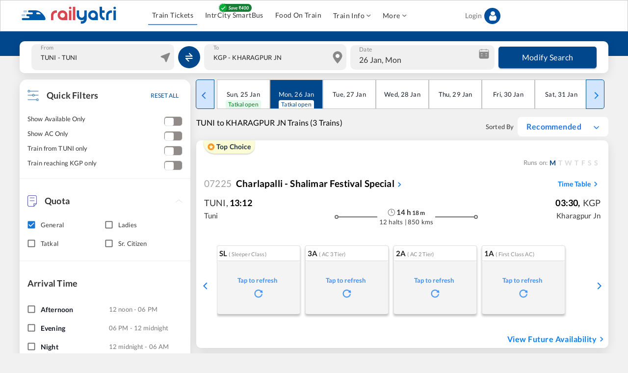

--- FILE ---
content_type: text/html; charset=utf-8
request_url: https://www.railyatri.in/tuni-to-kharagpur-jn-trains
body_size: 13698
content:
<!DOCTYPE html><html lang="en"><head><meta charSet="utf-8"/><title>TUNI (TUNI) to KHARAGPUR JN (KGP) Trains: Tickets, Fare and Availability - RailYatri</title><meta name="description" content="Book TUNI to KHARAGPUR JN train ticket online and check timing, fare, seat availability and train schedule on RailYatri."/><meta name="keywords" content=""/><link rel="alternate" href="https://www.railyatri.in/m/tuni-to-kharagpur-jn-trains"/><link rel="canonical" href="https://www.railyatri.in/tuni-to-kharagpur-jn-trains"/><link rel="icon" href="https://images.railyatri.in/ry_images_prod/RailYatrifavicon-1740980280.png" type="image/png"/><link rel="shortcut icon" href="https://images.railyatri.in/ry_images_prod/RailYatrifavicon-1740980280.png"/><meta http-equiv="X-UA-Compatible" content="IE=edge"/><meta name="viewport" content="width=device-width, initial-scale=1.0, maximum-scale=1.0, user-scalable=no"/><meta name="twitter:card" content="https://images.railyatri.in/ry_images_prod/RailYatriwebcard-1720517179.png"/><meta property="og:title" content="Indian Railways Train Enquiry, Insights &amp; IRCTC eTicket booking - RailYatri"/><meta property="og:image" content="https://images.railyatri.in/ry_images_prod/RailYatriwebcard-1720517179.png"/><meta name="twitter:image" content="https://images.railyatri.in/ry_images_prod/RailYatriwebcard-1720517179.png"/><meta property="og:description" content="Indian Railways Train Enquiry, Insights &amp; IRCTC eTicket booking - RailYatri"/><meta name="twitter:title" content="Indian Railways Train Enquiry, Insights &amp; IRCTC eTicket booking - RailYatri"/><meta property="og:type" content="website"/><meta property="al:ios:app_name" content="Train Ticket App : RailYatri"/><meta property="al:ios:app_store_id" content="1052177547"/><script>
                  var OMID = 2355118;
                  var OPID = 56009;
                  var ORef = encodeURIComponent(window.parent.location.href);
                  (function() {
                      var a = document.createElement("script");
                      a.type = "text/javascript";
                      a.async = true;
                      a.src = "//track.omguk.com/e/qs/?action=Content&MID=" + OMID + "&PID=" + OPID + "&ref=" + ORef;
                      var b = document.getElementsByTagName("body")[0] || document.getElementsByTagName("script")[0].parentNode;
                      b.appendChild(a);
                  })();
                  </script><script>
                !function(f,b,e,v,n,t,s)
                {if(f.fbq)return;n=f.fbq=function(){n.callMethod?
                n.callMethod.apply(n,arguments):n.queue.push(arguments)};
                if(!f._fbq)f._fbq=n;n.push=n;n.loaded=!0;n.version='2.0';
                n.queue=[];t=b.createElement(e);t.async=!0;
                t.src=v;s=b.getElementsByTagName(e)[0];
                s.parentNode.insertBefore(t,s)}(window,document,'script',
                'https://connect.facebook.net/en_US/fbevents.js');
                fbq('init', '883857327504071');
                fbq('track', 'PageView');    
              </script><noscript><img height="1" width="1" src="https://www.facebook.com/tr?id=883857327504071&amp;ev=PageView &amp;noscript=1"/></noscript><script type="application/ld+json">{"@context":"http://schema.org/", "@type":"MobileApplication", "name": "Railyatri", "aggregateRating":{ "@type":"AggregateRating", "ratingValue":"4.4","reviewCount":"1490755"},"applicationCategory":"Travel","operatingSystem":"Android",  "URL":"https://play.google.com/store/apps/details?id=com.railyatri.in.mobile"}</script><meta name="next-head-count" content="23"/><link rel="apple-touch-icon" sizes="57x57" href="https://images.railyatri.in/ry_images_prod/mainFest72x72-1764157335.svg"/><link rel="apple-touch-icon" sizes="60x60" href="https://images.railyatri.in/ry_images_prod/mainFest72x72-1764157335.svg"/><link rel="apple-touch-icon" sizes="72x72" href="https://images.railyatri.in/ry_images_prod/mainFest72x72-1764157335.svg"/><link rel="apple-touch-icon" sizes="76x76" href="https://images.railyatri.in/ry_images_prod/mainFest72x72-1764157335.svg"/><link rel="apple-touch-icon" sizes="114x114" href="https://images.railyatri.in/ry_images_prod/mainFest144x144-1764157667.svg"/><link rel="apple-touch-icon" sizes="120x120" href="https://images.railyatri.in/ry_images_prod/mainFest144x144-1764157667.svg"/><link rel="apple-touch-icon" sizes="144x144" href="https://images.railyatri.in/ry_images_prod/mainFest144x144-1764157667.svg"/><link rel="apple-touch-icon" sizes="152x152" href="https://images.railyatri.in/ry_images_prod/mainFest196x196-1764157331.svg"/><link rel="apple-touch-icon" sizes="180x180" href="https://images.railyatri.in/ry_images_prod/mainFest196x196-1764157331.svg"/><link rel="icon" type="image/png" sizes="192x192" href="https://images.railyatri.in/ry_images_prod/mainFest196x196-1764157331.svg"/><link rel="icon" type="image/png" sizes="32x32" href="https://images.railyatri.in/ry_images_prod/mainFest36x36-1764157339.svg"/><link rel="icon" type="image/png" sizes="96x96" href="https://images.railyatri.in/ry_images_prod/mainFest96x96-1764157333.svg"/><link rel="icon" type="image/png" sizes="16x16" href="https://images.railyatri.in/ry_images_prod/mainFest36x36-1764157339.svg"/><link rel="manifest" href="/favicon/manifest.json"/><meta name="msapplication-TileColor" content="#ffffff"/><meta name="msapplication-TileImage" content="https://images.railyatri.in/ry_images_prod/mainFest196x196-1764157331.svg"/><script async="" src="https://securepubads.g.doubleclick.net/tag/js/gpt.js"></script><meta name="next-font-preconnect"/><link rel="preload" href="/_next/static/css/375dd86ce4407708.css" as="style"/><link rel="stylesheet" href="/_next/static/css/375dd86ce4407708.css" data-n-g=""/><link rel="preload" href="/_next/static/css/490954415794c3f0.css" as="style"/><link rel="stylesheet" href="/_next/static/css/490954415794c3f0.css" data-n-p=""/><noscript data-n-css=""></noscript><script defer="" nomodule="" src="/_next/static/chunks/polyfills-5cd94c89d3acac5f.js"></script><script src="/_next/static/chunks/webpack-5f9dc7c6d15ef06a.js" defer=""></script><script src="/_next/static/chunks/framework-51ca54b1c018b8c6.js" defer=""></script><script src="/_next/static/chunks/main-21e1f79e5178941a.js" defer=""></script><script src="/_next/static/chunks/pages/_app-7cda088c88183f66.js" defer=""></script><script src="/_next/static/chunks/c16184b3-5cc093ab82ddcf30.js" defer=""></script><script src="/_next/static/chunks/ea88be26-90e5bec38c20a35b.js" defer=""></script><script src="/_next/static/chunks/fcc27f93-b6edee38bbc8438a.js" defer=""></script><script src="/_next/static/chunks/2414-39480c7296757bd4.js" defer=""></script><script src="/_next/static/chunks/9990-f6a5f4a0acaa7114.js" defer=""></script><script src="/_next/static/chunks/652-28da5c65700840f2.js" defer=""></script><script src="/_next/static/chunks/5675-e570d84d43bceba1.js" defer=""></script><script src="/_next/static/chunks/1857-92a5899f9a87c0d2.js" defer=""></script><script src="/_next/static/chunks/1994-39be60b14a72e8b5.js" defer=""></script><script src="/_next/static/chunks/5554-77f28a66ef69ac84.js" defer=""></script><script src="/_next/static/chunks/135-f3134f46c4d4268e.js" defer=""></script><script src="/_next/static/chunks/1707-50d24472aef68bdb.js" defer=""></script><script src="/_next/static/chunks/9280-ef3cfc24e5c761e6.js" defer=""></script><script src="/_next/static/chunks/8221-3f95ab58ed4cdb26.js" defer=""></script><script src="/_next/static/chunks/5152-197bf60e000376c1.js" defer=""></script><script src="/_next/static/chunks/8831-ea5ec4c22cff5219.js" defer=""></script><script src="/_next/static/chunks/8961-7bbc1c75d4e2c631.js" defer=""></script><script src="/_next/static/chunks/3911-57bdf253004682e5.js" defer=""></script><script src="/_next/static/chunks/891-2db461a84c7f7fa8.js" defer=""></script><script src="/_next/static/chunks/247-8d5598f668fa6e6a.js" defer=""></script><script src="/_next/static/chunks/4830-22731353e5731b6d.js" defer=""></script><script src="/_next/static/chunks/5576-43b8854aef91e9e7.js" defer=""></script><script src="/_next/static/chunks/4938-232aa222eaf87094.js" defer=""></script><script src="/_next/static/chunks/808-c149c8e874734f3d.js" defer=""></script><script src="/_next/static/chunks/7167-1f6fa3ca9b93dc6e.js" defer=""></script><script src="/_next/static/chunks/pages/%5B...route%5D-e056307c8860bcbc.js" defer=""></script><script src="/_next/static/5212f36564lk54689i47m7522u283456/_buildManifest.js" defer=""></script><script src="/_next/static/5212f36564lk54689i47m7522u283456/_ssgManifest.js" defer=""></script><script src="/_next/static/5212f36564lk54689i47m7522u283456/_middlewareManifest.js" defer=""></script></head><body><div id="__next"><style data-emotion="css-global 1saude1">html{-webkit-font-smoothing:antialiased;-moz-osx-font-smoothing:grayscale;box-sizing:border-box;-webkit-text-size-adjust:100%;}*,*::before,*::after{box-sizing:inherit;}strong,b{font-weight:700;}body{margin:0;color:rgba(0, 0, 0, 0.87);font-family:"Roboto","Helvetica","Arial",sans-serif;font-weight:400;font-size:1.3333333333333333rem;line-height:1.5;letter-spacing:0.00938em;background-color:#fff;}@media print{body{background-color:#fff;}}body::backdrop{background-color:#fff;}body::-webkit-scrollbar-track{-webkit-box-shadow:inset 0 0 6px rgba(0,0,0,0.3);background-color:#f5f5f5;}body::-webkit-scrollbar{width:6px;background-color:#f5f5f5;}body::-webkit-scrollbar-thumb{background-color:#ccc;}</style><meta charSet="utf-8"/><style data-emotion="css 149oep4">.css-149oep4{display:-webkit-box;display:-webkit-flex;display:-ms-flexbox;display:flex;-webkit-flex-direction:column;-ms-flex-direction:column;flex-direction:column;width:100%;box-sizing:border-box;-webkit-flex-shrink:0;-ms-flex-negative:0;flex-shrink:0;position:-webkit-sticky;position:sticky;z-index:1100;top:0;left:auto;right:0;background-color:#1976d2;color:#fff;-webkit-transition:box-shadow 300ms cubic-bezier(0.4, 0, 0.2, 1) 0ms;transition:box-shadow 300ms cubic-bezier(0.4, 0, 0.2, 1) 0ms;box-shadow:none;background:#ffffff;border:1px solid #ccc;padding-top:8px;padding-bottom:8px;}</style><style data-emotion="css j1pbum">.css-j1pbum{background-color:#fff;color:rgba(0, 0, 0, 0.87);-webkit-transition:box-shadow 300ms cubic-bezier(0.4, 0, 0.2, 1) 0ms;transition:box-shadow 300ms cubic-bezier(0.4, 0, 0.2, 1) 0ms;box-shadow:0px 2px 4px -1px rgba(0,0,0,0.2),0px 4px 5px 0px rgba(0,0,0,0.14),0px 1px 10px 0px rgba(0,0,0,0.12);display:-webkit-box;display:-webkit-flex;display:-ms-flexbox;display:flex;-webkit-flex-direction:column;-ms-flex-direction:column;flex-direction:column;width:100%;box-sizing:border-box;-webkit-flex-shrink:0;-ms-flex-negative:0;flex-shrink:0;position:-webkit-sticky;position:sticky;z-index:1100;top:0;left:auto;right:0;background-color:#1976d2;color:#fff;-webkit-transition:box-shadow 300ms cubic-bezier(0.4, 0, 0.2, 1) 0ms;transition:box-shadow 300ms cubic-bezier(0.4, 0, 0.2, 1) 0ms;box-shadow:none;background:#ffffff;border:1px solid #ccc;padding-top:8px;padding-bottom:8px;}</style><header class="MuiPaper-root MuiPaper-elevation MuiPaper-elevation4 MuiAppBar-root MuiAppBar-colorPrimary MuiAppBar-positionSticky css-j1pbum"><style data-emotion="css 56c32f">.css-56c32f{width:100%;margin-left:auto;box-sizing:border-box;margin-right:auto;display:block;padding-left:16px;padding-right:16px;display:-webkit-box;display:-webkit-flex;display:-ms-flexbox;display:flex;z-index:1200;background:#ffffff;padding:0px!important;}@media (min-width:600px){.css-56c32f{padding-left:24px;padding-right:24px;}}@media (min-width:1200px){.css-56c32f{max-width:1200px;}}</style><div class="MuiContainer-root MuiContainer-maxWidthLg css-56c32f"><style data-emotion="css 1ilyui9">.css-1ilyui9{display:-webkit-box;display:-webkit-flex;display:-ms-flexbox;display:flex;-webkit-box-flex:1;-webkit-flex-grow:1;-ms-flex-positive:1;flex-grow:1;}</style><div class="MuiBox-root css-1ilyui9"><style data-emotion="css mr86mw">.css-mr86mw{-webkit-text-decoration:none;text-decoration:none;}</style><style data-emotion="css v1r2ov">.css-v1r2ov{margin:0;font:inherit;color:#1976d2;-webkit-text-decoration:none;text-decoration:none;}</style><a class="MuiTypography-root MuiTypography-inherit MuiLink-root MuiLink-underlineNone css-v1r2ov" href="/"><img src="https://images.railyatri.in/ry_images_prod/RailYatri-1719298334.png" alt="Logo" style="width:200px;height:44px"/></a></div><style data-emotion="css 185150w">.css-185150w{display:-webkit-box;display:-webkit-flex;display:-ms-flexbox;display:flex;-webkit-align-items:center;-webkit-box-align:center;-ms-flex-align:center;align-items:center;-webkit-box-pack:start;-ms-flex-pack:start;-webkit-justify-content:flex-start;justify-content:flex-start;-webkit-box-flex:2;-webkit-flex-grow:2;-ms-flex-positive:2;flex-grow:2;}</style><div class="MuiBox-root css-185150w"><style data-emotion="css 4581bp">.css-4581bp{margin-left:8px;display:-webkit-box;display:-webkit-flex;display:-ms-flexbox;display:flex;}.css-4581bp>:not(style){margin:4px;}</style><div class="MuiBox-root css-4581bp"></div></div><style data-emotion="css 1aibrk9">.css-1aibrk9{display:-webkit-box;display:-webkit-flex;display:-ms-flexbox;display:flex;-webkit-box-flex:3;-webkit-flex-grow:3;-ms-flex-positive:3;flex-grow:3;-webkit-box-pack:end;-ms-flex-pack:end;-webkit-justify-content:end;justify-content:end;}</style><div class="MuiBox-root css-1aibrk9"></div></div></header><style data-emotion="css z8f7iz">.css-z8f7iz{background:#01478C;padding-top:8px;padding-bottom:8px;height:50px;width:100%;position:relative;}</style><div class="MuiBox-root css-z8f7iz"><style data-emotion="css 196dh4b">.css-196dh4b{width:100%;margin-left:auto;box-sizing:border-box;margin-right:auto;display:block;padding-left:16px;padding-right:16px;height:65px;margin:auto;background:#ffffff;border-radius:10px;position:absolute;left:0;right:0;top:20px;padding:8px;box-shadow:0px 5px 20px 0px #0000001A;display:-webkit-box;display:-webkit-flex;display:-ms-flexbox;display:flex;-webkit-align-items:center;-webkit-box-align:center;-ms-flex-align:center;align-items:center;}@media (min-width:600px){.css-196dh4b{padding-left:24px;padding-right:24px;}}@media (min-width:1200px){.css-196dh4b{max-width:1200px;}}</style><div class="MuiContainer-root MuiContainer-maxWidthLg css-196dh4b"><style data-emotion="css 8atqhb">.css-8atqhb{width:100%;}</style><div class="MuiBox-root css-8atqhb"><style data-emotion="css ja29rb">.css-ja29rb{width:100%;background:#F0F0F0;border-radius:10px;padding-left:5px;font-size:20px;min-height:48px;}.css-ja29rb.Mui-focused .MuiAutocomplete-clearIndicator{visibility:visible;}@media (pointer: fine){.css-ja29rb:hover .MuiAutocomplete-clearIndicator{visibility:visible;}}.css-ja29rb .MuiAutocomplete-tag{margin:3px;max-width:calc(100% - 6px);}.css-ja29rb .MuiAutocomplete-inputRoot{-webkit-box-flex-wrap:wrap;-webkit-flex-wrap:wrap;-ms-flex-wrap:wrap;flex-wrap:wrap;}.MuiAutocomplete-hasPopupIcon.css-ja29rb .MuiAutocomplete-inputRoot,.MuiAutocomplete-hasClearIcon.css-ja29rb .MuiAutocomplete-inputRoot{padding-right:30px;}.MuiAutocomplete-hasPopupIcon.MuiAutocomplete-hasClearIcon.css-ja29rb .MuiAutocomplete-inputRoot{padding-right:56px;}.css-ja29rb .MuiAutocomplete-inputRoot .MuiAutocomplete-input{width:0;min-width:30px;}.css-ja29rb .MuiInput-root{padding-bottom:1px;}.css-ja29rb .MuiInput-root .MuiInput-input{padding:4px 4px 4px 0px;}.css-ja29rb .MuiInput-root.MuiInputBase-sizeSmall .MuiInput-input{padding:2px 4px 3px 0;}.css-ja29rb .MuiOutlinedInput-root{padding:9px;}.MuiAutocomplete-hasPopupIcon.css-ja29rb .MuiOutlinedInput-root,.MuiAutocomplete-hasClearIcon.css-ja29rb .MuiOutlinedInput-root{padding-right:39px;}.MuiAutocomplete-hasPopupIcon.MuiAutocomplete-hasClearIcon.css-ja29rb .MuiOutlinedInput-root{padding-right:65px;}.css-ja29rb .MuiOutlinedInput-root .MuiAutocomplete-input{padding:7.5px 4px 7.5px 5px;}.css-ja29rb .MuiOutlinedInput-root .MuiAutocomplete-endAdornment{right:9px;}.css-ja29rb .MuiOutlinedInput-root.MuiInputBase-sizeSmall{padding-top:6px;padding-bottom:6px;padding-left:6px;}.css-ja29rb .MuiOutlinedInput-root.MuiInputBase-sizeSmall .MuiAutocomplete-input{padding:2.5px 4px 2.5px 8px;}.css-ja29rb .MuiFilledInput-root{padding-top:19px;padding-left:8px;}.MuiAutocomplete-hasPopupIcon.css-ja29rb .MuiFilledInput-root,.MuiAutocomplete-hasClearIcon.css-ja29rb .MuiFilledInput-root{padding-right:39px;}.MuiAutocomplete-hasPopupIcon.MuiAutocomplete-hasClearIcon.css-ja29rb .MuiFilledInput-root{padding-right:65px;}.css-ja29rb .MuiFilledInput-root .MuiFilledInput-input{padding:7px 4px;}.css-ja29rb .MuiFilledInput-root .MuiAutocomplete-endAdornment{right:9px;}.css-ja29rb .MuiFilledInput-root.MuiInputBase-sizeSmall{padding-bottom:1px;}.css-ja29rb .MuiFilledInput-root.MuiInputBase-sizeSmall .MuiFilledInput-input{padding:2.5px 4px;}.css-ja29rb .MuiInputBase-hiddenLabel{padding-top:8px;}.css-ja29rb .MuiFilledInput-root.MuiInputBase-hiddenLabel{padding-top:0;padding-bottom:0;}.css-ja29rb .MuiFilledInput-root.MuiInputBase-hiddenLabel .MuiAutocomplete-input{padding-top:16px;padding-bottom:17px;}.css-ja29rb .MuiFilledInput-root.MuiInputBase-hiddenLabel.MuiInputBase-sizeSmall .MuiAutocomplete-input{padding-top:8px;padding-bottom:9px;}.css-ja29rb .MuiAutocomplete-input{-webkit-box-flex:1;-webkit-flex-grow:1;-ms-flex-positive:1;flex-grow:1;text-overflow:ellipsis;opacity:1;}</style><div class="MuiAutocomplete-root css-ja29rb"><div><style data-emotion="css pr1j5o">.css-pr1j5o{position:relative;}.css-pr1j5o .MuiOutlinedInput-root fieldset{border:none;}.css-pr1j5o .MuiOutlinedInput-root:hover fieldset{border:none;}</style><style data-emotion="css c3xgf6">.css-c3xgf6{display:-webkit-inline-box;display:-webkit-inline-flex;display:-ms-inline-flexbox;display:inline-flex;-webkit-flex-direction:column;-ms-flex-direction:column;flex-direction:column;position:relative;min-width:0;padding:0;margin:0;border:0;vertical-align:top;width:100%;position:relative;}.css-c3xgf6 .MuiOutlinedInput-root fieldset{border:none;}.css-c3xgf6 .MuiOutlinedInput-root:hover fieldset{border:none;}</style><div class="MuiFormControl-root MuiFormControl-fullWidth MuiTextField-root css-c3xgf6"><style data-emotion="css 1sda1dn">.css-1sda1dn{display:block;transform-origin:top left;white-space:nowrap;overflow:hidden;text-overflow:ellipsis;max-width:calc(133% - 32px);position:absolute;left:0;top:0;-webkit-transform:translate(14px, -9px) scale(0.75);-moz-transform:translate(14px, -9px) scale(0.75);-ms-transform:translate(14px, -9px) scale(0.75);transform:translate(14px, -9px) scale(0.75);-webkit-transition:color 200ms cubic-bezier(0.0, 0, 0.2, 1) 0ms,-webkit-transform 200ms cubic-bezier(0.0, 0, 0.2, 1) 0ms,max-width 200ms cubic-bezier(0.0, 0, 0.2, 1) 0ms;transition:color 200ms cubic-bezier(0.0, 0, 0.2, 1) 0ms,transform 200ms cubic-bezier(0.0, 0, 0.2, 1) 0ms,max-width 200ms cubic-bezier(0.0, 0, 0.2, 1) 0ms;z-index:1;pointer-events:auto;-webkit-user-select:none;-moz-user-select:none;-ms-user-select:none;user-select:none;font-size:15px;color:#888888;top:8px;}.css-1sda1dn.Mui-focused{font-size:15px;color:#888888;}.css-1sda1dn.MuiFormLabel-filled{font-size:15px;color:#888888;top:8px;}</style><style data-emotion="css 1uz6w92">.css-1uz6w92{color:rgba(0, 0, 0, 0.6);font-family:"Roboto","Helvetica","Arial",sans-serif;font-weight:400;font-size:1.3333333333333333rem;line-height:1.4375em;letter-spacing:0.00938em;padding:0;position:relative;display:block;transform-origin:top left;white-space:nowrap;overflow:hidden;text-overflow:ellipsis;max-width:calc(133% - 32px);position:absolute;left:0;top:0;-webkit-transform:translate(14px, -9px) scale(0.75);-moz-transform:translate(14px, -9px) scale(0.75);-ms-transform:translate(14px, -9px) scale(0.75);transform:translate(14px, -9px) scale(0.75);-webkit-transition:color 200ms cubic-bezier(0.0, 0, 0.2, 1) 0ms,-webkit-transform 200ms cubic-bezier(0.0, 0, 0.2, 1) 0ms,max-width 200ms cubic-bezier(0.0, 0, 0.2, 1) 0ms;transition:color 200ms cubic-bezier(0.0, 0, 0.2, 1) 0ms,transform 200ms cubic-bezier(0.0, 0, 0.2, 1) 0ms,max-width 200ms cubic-bezier(0.0, 0, 0.2, 1) 0ms;z-index:1;pointer-events:auto;-webkit-user-select:none;-moz-user-select:none;-ms-user-select:none;user-select:none;font-size:15px;color:#888888;top:8px;}.css-1uz6w92.Mui-focused{color:#1976d2;}.css-1uz6w92.Mui-disabled{color:rgba(0, 0, 0, 0.38);}.css-1uz6w92.Mui-error{color:#d32f2f;}.css-1uz6w92.Mui-focused{font-size:15px;color:#888888;}.css-1uz6w92.MuiFormLabel-filled{font-size:15px;color:#888888;top:8px;}</style><label class="MuiFormLabel-root MuiInputLabel-root MuiInputLabel-formControl MuiInputLabel-animated MuiInputLabel-shrink MuiInputLabel-sizeMedium MuiInputLabel-outlined MuiFormLabel-colorPrimary MuiInputLabel-root MuiInputLabel-formControl MuiInputLabel-animated MuiInputLabel-shrink MuiInputLabel-sizeMedium MuiInputLabel-outlined css-1uz6w92" data-shrink="true" for="fromstation" id="fromstation-label">From</label><style data-emotion="css-global 1prfaxn">@-webkit-keyframes mui-auto-fill{from{display:block;}}@keyframes mui-auto-fill{from{display:block;}}@-webkit-keyframes mui-auto-fill-cancel{from{display:block;}}@keyframes mui-auto-fill-cancel{from{display:block;}}</style><style data-emotion="css 3w47c1">.css-3w47c1{font-family:"Roboto","Helvetica","Arial",sans-serif;font-weight:400;font-size:1.3333333333333333rem;line-height:1.4375em;letter-spacing:0.00938em;color:rgba(0, 0, 0, 0.87);box-sizing:border-box;position:relative;cursor:text;display:-webkit-inline-box;display:-webkit-inline-flex;display:-ms-inline-flexbox;display:inline-flex;-webkit-align-items:center;-webkit-box-align:center;-ms-flex-align:center;align-items:center;width:100%;position:relative;border-radius:4px;padding-left:14px;}.css-3w47c1.Mui-disabled{color:rgba(0, 0, 0, 0.38);cursor:default;}.css-3w47c1:hover .MuiOutlinedInput-notchedOutline{border-color:rgba(0, 0, 0, 0.87);}@media (hover: none){.css-3w47c1:hover .MuiOutlinedInput-notchedOutline{border-color:rgba(0, 0, 0, 0.23);}}.css-3w47c1.Mui-focused .MuiOutlinedInput-notchedOutline{border-color:#1976d2;border-width:2px;}.css-3w47c1.Mui-error .MuiOutlinedInput-notchedOutline{border-color:#d32f2f;}.css-3w47c1.Mui-disabled .MuiOutlinedInput-notchedOutline{border-color:rgba(0, 0, 0, 0.26);}</style><div class="MuiInputBase-root MuiOutlinedInput-root MuiInputBase-colorPrimary MuiInputBase-fullWidth MuiInputBase-formControl MuiInputBase-adornedStart MuiAutocomplete-inputRoot css-3w47c1"><style data-emotion="css 11usf2o">.css-11usf2o{display:-webkit-box;display:-webkit-flex;display:-ms-flexbox;display:flex;height:0.01em;max-height:2em;-webkit-align-items:center;-webkit-box-align:center;-ms-flex-align:center;align-items:center;white-space:nowrap;color:rgba(0, 0, 0, 0.54);margin-right:8px;position:absolute;right:0;}</style><div class="MuiInputAdornment-root MuiInputAdornment-positionStart MuiInputAdornment-outlined MuiInputAdornment-sizeMedium css-11usf2o"><span class="notranslate">​</span><img src="https://images.railyatri.in/ry_images_prod/location-1710822477.png" alt="location icon"/></div><style data-emotion="css 1ixds2g">.css-1ixds2g{font:inherit;letter-spacing:inherit;color:currentColor;padding:4px 0 5px;border:0;box-sizing:content-box;background:none;height:1.4375em;margin:0;-webkit-tap-highlight-color:transparent;display:block;min-width:0;width:100%;-webkit-animation-name:mui-auto-fill-cancel;animation-name:mui-auto-fill-cancel;-webkit-animation-duration:10ms;animation-duration:10ms;padding:16.5px 14px;padding-left:0;}.css-1ixds2g::-webkit-input-placeholder{color:currentColor;opacity:0.42;-webkit-transition:opacity 200ms cubic-bezier(0.4, 0, 0.2, 1) 0ms;transition:opacity 200ms cubic-bezier(0.4, 0, 0.2, 1) 0ms;}.css-1ixds2g::-moz-placeholder{color:currentColor;opacity:0.42;-webkit-transition:opacity 200ms cubic-bezier(0.4, 0, 0.2, 1) 0ms;transition:opacity 200ms cubic-bezier(0.4, 0, 0.2, 1) 0ms;}.css-1ixds2g:-ms-input-placeholder{color:currentColor;opacity:0.42;-webkit-transition:opacity 200ms cubic-bezier(0.4, 0, 0.2, 1) 0ms;transition:opacity 200ms cubic-bezier(0.4, 0, 0.2, 1) 0ms;}.css-1ixds2g::-ms-input-placeholder{color:currentColor;opacity:0.42;-webkit-transition:opacity 200ms cubic-bezier(0.4, 0, 0.2, 1) 0ms;transition:opacity 200ms cubic-bezier(0.4, 0, 0.2, 1) 0ms;}.css-1ixds2g:focus{outline:0;}.css-1ixds2g:invalid{box-shadow:none;}.css-1ixds2g::-webkit-search-decoration{-webkit-appearance:none;}label[data-shrink=false]+.MuiInputBase-formControl .css-1ixds2g::-webkit-input-placeholder{opacity:0!important;}label[data-shrink=false]+.MuiInputBase-formControl .css-1ixds2g::-moz-placeholder{opacity:0!important;}label[data-shrink=false]+.MuiInputBase-formControl .css-1ixds2g:-ms-input-placeholder{opacity:0!important;}label[data-shrink=false]+.MuiInputBase-formControl .css-1ixds2g::-ms-input-placeholder{opacity:0!important;}label[data-shrink=false]+.MuiInputBase-formControl .css-1ixds2g:focus::-webkit-input-placeholder{opacity:0.42;}label[data-shrink=false]+.MuiInputBase-formControl .css-1ixds2g:focus::-moz-placeholder{opacity:0.42;}label[data-shrink=false]+.MuiInputBase-formControl .css-1ixds2g:focus:-ms-input-placeholder{opacity:0.42;}label[data-shrink=false]+.MuiInputBase-formControl .css-1ixds2g:focus::-ms-input-placeholder{opacity:0.42;}.css-1ixds2g.Mui-disabled{opacity:1;-webkit-text-fill-color:rgba(0, 0, 0, 0.38);}.css-1ixds2g:-webkit-autofill{-webkit-animation-duration:5000s;animation-duration:5000s;-webkit-animation-name:mui-auto-fill;animation-name:mui-auto-fill;}.css-1ixds2g:-webkit-autofill{border-radius:inherit;}</style><input aria-invalid="false" autoComplete="off" id="fromstation" name="fromstation" type="text" class="MuiInputBase-input MuiOutlinedInput-input MuiInputBase-inputAdornedStart MuiAutocomplete-input MuiAutocomplete-inputFocused css-1ixds2g" aria-autocomplete="list" aria-expanded="false" autoCapitalize="none" spellcheck="false" role="combobox" value=""/><style data-emotion="css 19w1uun">.css-19w1uun{border-color:rgba(0, 0, 0, 0.23);}</style><style data-emotion="css igs3ac">.css-igs3ac{text-align:left;position:absolute;bottom:0;right:0;top:-5px;left:0;margin:0;padding:0 8px;pointer-events:none;border-radius:inherit;border-style:solid;border-width:1px;overflow:hidden;min-width:0%;border-color:rgba(0, 0, 0, 0.23);}</style><fieldset aria-hidden="true" class="MuiOutlinedInput-notchedOutline css-igs3ac"><style data-emotion="css 14lo706">.css-14lo706{float:unset;width:auto;overflow:hidden;display:block;padding:0;height:11px;font-size:0.75em;visibility:hidden;max-width:100%;-webkit-transition:max-width 100ms cubic-bezier(0.0, 0, 0.2, 1) 50ms;transition:max-width 100ms cubic-bezier(0.0, 0, 0.2, 1) 50ms;white-space:nowrap;}.css-14lo706>span{padding-left:5px;padding-right:5px;display:inline-block;opacity:0;visibility:visible;}</style><legend class="css-14lo706"><span>From</span></legend></fieldset></div></div></div></div></div><style data-emotion="css z3z0pb">.css-z3z0pb{width:50px;margin-left:8px;margin-right:8px;}</style><div class="MuiBox-root css-z3z0pb"><style data-emotion="css npgpb6">.css-npgpb6{text-align:center;-webkit-flex:0 0 auto;-ms-flex:0 0 auto;flex:0 0 auto;font-size:2rem;padding:8px;border-radius:50%;overflow:visible;color:rgba(0, 0, 0, 0.54);-webkit-transition:background-color 150ms cubic-bezier(0.4, 0, 0.2, 1) 0ms;transition:background-color 150ms cubic-bezier(0.4, 0, 0.2, 1) 0ms;background:#01478C;width:45px;height:45px;border-radius:50%;display:-webkit-box;display:-webkit-flex;display:-ms-flexbox;display:flex;-webkit-align-items:center;-webkit-box-align:center;-ms-flex-align:center;align-items:center;-webkit-box-pack:center;-ms-flex-pack:center;-webkit-justify-content:center;justify-content:center;}.css-npgpb6:hover{background-color:rgba(0, 0, 0, 0.04);}@media (hover: none){.css-npgpb6:hover{background-color:transparent;}}.css-npgpb6.Mui-disabled{background-color:transparent;color:rgba(0, 0, 0, 0.26);}.css-npgpb6:hover{background:#0a5caf;}</style><style data-emotion="css 1grrv12">.css-1grrv12{display:-webkit-inline-box;display:-webkit-inline-flex;display:-ms-inline-flexbox;display:inline-flex;-webkit-align-items:center;-webkit-box-align:center;-ms-flex-align:center;align-items:center;-webkit-box-pack:center;-ms-flex-pack:center;-webkit-justify-content:center;justify-content:center;position:relative;box-sizing:border-box;-webkit-tap-highlight-color:transparent;background-color:transparent;outline:0;border:0;margin:0;border-radius:0;padding:0;cursor:pointer;-webkit-user-select:none;-moz-user-select:none;-ms-user-select:none;user-select:none;vertical-align:middle;-moz-appearance:none;-webkit-appearance:none;-webkit-text-decoration:none;text-decoration:none;color:inherit;text-align:center;-webkit-flex:0 0 auto;-ms-flex:0 0 auto;flex:0 0 auto;font-size:2rem;padding:8px;border-radius:50%;overflow:visible;color:rgba(0, 0, 0, 0.54);-webkit-transition:background-color 150ms cubic-bezier(0.4, 0, 0.2, 1) 0ms;transition:background-color 150ms cubic-bezier(0.4, 0, 0.2, 1) 0ms;background:#01478C;width:45px;height:45px;border-radius:50%;display:-webkit-box;display:-webkit-flex;display:-ms-flexbox;display:flex;-webkit-align-items:center;-webkit-box-align:center;-ms-flex-align:center;align-items:center;-webkit-box-pack:center;-ms-flex-pack:center;-webkit-justify-content:center;justify-content:center;}.css-1grrv12::-moz-focus-inner{border-style:none;}.css-1grrv12.Mui-disabled{pointer-events:none;cursor:default;}@media print{.css-1grrv12{-webkit-print-color-adjust:exact;color-adjust:exact;}}.css-1grrv12:hover{background-color:rgba(0, 0, 0, 0.04);}@media (hover: none){.css-1grrv12:hover{background-color:transparent;}}.css-1grrv12.Mui-disabled{background-color:transparent;color:rgba(0, 0, 0, 0.26);}.css-1grrv12:hover{background:#0a5caf;}</style><button class="MuiButtonBase-root MuiIconButton-root MuiIconButton-sizeMedium css-1grrv12" tabindex="0" type="button"><img src="https://images.railyatri.in/ry_images_prod/switchicon-1709624065.png" alt="switch icon"/></button></div><div class="MuiBox-root css-8atqhb"><div class="MuiAutocomplete-root css-ja29rb"><div class="MuiFormControl-root MuiFormControl-fullWidth MuiTextField-root css-c3xgf6"><label class="MuiFormLabel-root MuiInputLabel-root MuiInputLabel-formControl MuiInputLabel-animated MuiInputLabel-shrink MuiInputLabel-sizeMedium MuiInputLabel-outlined MuiFormLabel-colorPrimary MuiInputLabel-root MuiInputLabel-formControl MuiInputLabel-animated MuiInputLabel-shrink MuiInputLabel-sizeMedium MuiInputLabel-outlined css-1uz6w92" data-shrink="true" for="tostation" id="tostation-label">To</label><style data-emotion="css-global 1prfaxn">@-webkit-keyframes mui-auto-fill{from{display:block;}}@keyframes mui-auto-fill{from{display:block;}}@-webkit-keyframes mui-auto-fill-cancel{from{display:block;}}@keyframes mui-auto-fill-cancel{from{display:block;}}</style><div class="MuiInputBase-root MuiOutlinedInput-root MuiInputBase-colorPrimary MuiInputBase-fullWidth MuiInputBase-formControl MuiInputBase-adornedStart MuiAutocomplete-inputRoot css-3w47c1"><div class="MuiInputAdornment-root MuiInputAdornment-positionStart MuiInputAdornment-outlined MuiInputAdornment-sizeMedium css-11usf2o"><span class="notranslate">​</span><img src="https://images.railyatri.in/ry_images_prod/iconpin-1710822492.png" alt="location icon"/></div><input aria-invalid="false" autoComplete="off" id="tostation" name="fromstation" type="text" class="MuiInputBase-input MuiOutlinedInput-input MuiInputBase-inputAdornedStart MuiAutocomplete-input MuiAutocomplete-inputFocused css-1ixds2g" aria-autocomplete="list" aria-expanded="false" autoCapitalize="none" spellcheck="false" role="combobox" value=""/><fieldset aria-hidden="true" class="MuiOutlinedInput-notchedOutline css-igs3ac"><legend class="css-14lo706"><span>To</span></legend></fieldset></div></div></div></div><style data-emotion="css 1u8oybr">.css-1u8oybr{margin-left:8px;margin-right:8px;padding-right:4px;padding-bottom:8px;min-width:200px;display:-webkit-box;display:-webkit-flex;display:-ms-flexbox;display:flex;-webkit-align-items:end;-webkit-box-align:end;-ms-flex-align:end;align-items:end;width:100%;background:#F0F0F0;border-radius:10px;}</style><div class="MuiBox-root css-1u8oybr"><style data-emotion="css xursrj">.css-xursrj .clearButton{opacity:1;}@media (pointer: fine){.css-xursrj .clearButton{opacity:0;}.css-xursrj:hover .clearButton,.css-xursrj:focus-within .clearButton{opacity:1;}}.css-xursrj .MuiInputBase-root{height:0px;width:0px;background:#F0F0F0;border-radius:10px;}.css-xursrj .MuiIconButton-root{display:none;}.css-xursrj .MuiOutlinedInput-root fieldset{border:none;}.css-xursrj .MuiOutlinedInput-root:hover fieldset{border:none;}</style><style data-emotion="css sk9zwo">.css-sk9zwo{display:-webkit-inline-box;display:-webkit-inline-flex;display:-ms-inline-flexbox;display:inline-flex;-webkit-flex-direction:column;-ms-flex-direction:column;flex-direction:column;position:relative;min-width:0;padding:0;margin:0;border:0;vertical-align:top;}.css-sk9zwo .clearButton{opacity:1;}@media (pointer: fine){.css-sk9zwo .clearButton{opacity:0;}.css-sk9zwo:hover .clearButton,.css-sk9zwo:focus-within .clearButton{opacity:1;}}.css-sk9zwo .MuiInputBase-root{height:0px;width:0px;background:#F0F0F0;border-radius:10px;}.css-sk9zwo .MuiIconButton-root{display:none;}.css-sk9zwo .MuiOutlinedInput-root fieldset{border:none;}.css-sk9zwo .MuiOutlinedInput-root:hover fieldset{border:none;}</style><div class="MuiFormControl-root MuiTextField-root css-sk9zwo"><style data-emotion="css-global 1prfaxn">@-webkit-keyframes mui-auto-fill{from{display:block;}}@keyframes mui-auto-fill{from{display:block;}}@-webkit-keyframes mui-auto-fill-cancel{from{display:block;}}@keyframes mui-auto-fill-cancel{from{display:block;}}</style><style data-emotion="css 13dkr2f">.css-13dkr2f{font-family:"Roboto","Helvetica","Arial",sans-serif;font-weight:400;font-size:1.3333333333333333rem;line-height:1.4375em;letter-spacing:0.00938em;color:rgba(0, 0, 0, 0.87);box-sizing:border-box;position:relative;cursor:text;display:-webkit-inline-box;display:-webkit-inline-flex;display:-ms-inline-flexbox;display:inline-flex;-webkit-align-items:center;-webkit-box-align:center;-ms-flex-align:center;align-items:center;position:relative;border-radius:4px;padding-right:14px;}.css-13dkr2f.Mui-disabled{color:rgba(0, 0, 0, 0.38);cursor:default;}.css-13dkr2f:hover .MuiOutlinedInput-notchedOutline{border-color:rgba(0, 0, 0, 0.87);}@media (hover: none){.css-13dkr2f:hover .MuiOutlinedInput-notchedOutline{border-color:rgba(0, 0, 0, 0.23);}}.css-13dkr2f.Mui-focused .MuiOutlinedInput-notchedOutline{border-color:#1976d2;border-width:2px;}.css-13dkr2f.Mui-error .MuiOutlinedInput-notchedOutline{border-color:#d32f2f;}.css-13dkr2f.Mui-disabled .MuiOutlinedInput-notchedOutline{border-color:rgba(0, 0, 0, 0.26);}</style><div class="MuiInputBase-root MuiOutlinedInput-root MuiInputBase-colorPrimary MuiInputBase-formControl MuiInputBase-adornedEnd css-13dkr2f"><style data-emotion="css 1uvydh2">.css-1uvydh2{font:inherit;letter-spacing:inherit;color:currentColor;padding:4px 0 5px;border:0;box-sizing:content-box;background:none;height:1.4375em;margin:0;-webkit-tap-highlight-color:transparent;display:block;min-width:0;width:100%;-webkit-animation-name:mui-auto-fill-cancel;animation-name:mui-auto-fill-cancel;-webkit-animation-duration:10ms;animation-duration:10ms;padding:16.5px 14px;padding-right:0;}.css-1uvydh2::-webkit-input-placeholder{color:currentColor;opacity:0.42;-webkit-transition:opacity 200ms cubic-bezier(0.4, 0, 0.2, 1) 0ms;transition:opacity 200ms cubic-bezier(0.4, 0, 0.2, 1) 0ms;}.css-1uvydh2::-moz-placeholder{color:currentColor;opacity:0.42;-webkit-transition:opacity 200ms cubic-bezier(0.4, 0, 0.2, 1) 0ms;transition:opacity 200ms cubic-bezier(0.4, 0, 0.2, 1) 0ms;}.css-1uvydh2:-ms-input-placeholder{color:currentColor;opacity:0.42;-webkit-transition:opacity 200ms cubic-bezier(0.4, 0, 0.2, 1) 0ms;transition:opacity 200ms cubic-bezier(0.4, 0, 0.2, 1) 0ms;}.css-1uvydh2::-ms-input-placeholder{color:currentColor;opacity:0.42;-webkit-transition:opacity 200ms cubic-bezier(0.4, 0, 0.2, 1) 0ms;transition:opacity 200ms cubic-bezier(0.4, 0, 0.2, 1) 0ms;}.css-1uvydh2:focus{outline:0;}.css-1uvydh2:invalid{box-shadow:none;}.css-1uvydh2::-webkit-search-decoration{-webkit-appearance:none;}label[data-shrink=false]+.MuiInputBase-formControl .css-1uvydh2::-webkit-input-placeholder{opacity:0!important;}label[data-shrink=false]+.MuiInputBase-formControl .css-1uvydh2::-moz-placeholder{opacity:0!important;}label[data-shrink=false]+.MuiInputBase-formControl .css-1uvydh2:-ms-input-placeholder{opacity:0!important;}label[data-shrink=false]+.MuiInputBase-formControl .css-1uvydh2::-ms-input-placeholder{opacity:0!important;}label[data-shrink=false]+.MuiInputBase-formControl .css-1uvydh2:focus::-webkit-input-placeholder{opacity:0.42;}label[data-shrink=false]+.MuiInputBase-formControl .css-1uvydh2:focus::-moz-placeholder{opacity:0.42;}label[data-shrink=false]+.MuiInputBase-formControl .css-1uvydh2:focus:-ms-input-placeholder{opacity:0.42;}label[data-shrink=false]+.MuiInputBase-formControl .css-1uvydh2:focus::-ms-input-placeholder{opacity:0.42;}.css-1uvydh2.Mui-disabled{opacity:1;-webkit-text-fill-color:rgba(0, 0, 0, 0.38);}.css-1uvydh2:-webkit-autofill{-webkit-animation-duration:5000s;animation-duration:5000s;-webkit-animation-name:mui-auto-fill;animation-name:mui-auto-fill;}.css-1uvydh2:-webkit-autofill{border-radius:inherit;}</style><input aria-invalid="false" autoComplete="off" id=":Rd5a6:" placeholder="DD" type="text" inputMode="text" class="MuiInputBase-input MuiOutlinedInput-input MuiInputBase-inputAdornedEnd css-1uvydh2" value="26"/><style data-emotion="css 1nvf7g0">.css-1nvf7g0{display:-webkit-box;display:-webkit-flex;display:-ms-flexbox;display:flex;height:0.01em;max-height:2em;-webkit-align-items:center;-webkit-box-align:center;-ms-flex-align:center;align-items:center;white-space:nowrap;color:rgba(0, 0, 0, 0.54);margin-left:8px;}</style><div class="MuiInputAdornment-root MuiInputAdornment-positionEnd MuiInputAdornment-outlined MuiInputAdornment-sizeMedium css-1nvf7g0"><style data-emotion="css 1x6ervc">.css-1x6ervc{text-align:center;-webkit-flex:0 0 auto;-ms-flex:0 0 auto;flex:0 0 auto;font-size:2rem;padding:8px;border-radius:50%;overflow:visible;color:rgba(0, 0, 0, 0.54);-webkit-transition:background-color 150ms cubic-bezier(0.4, 0, 0.2, 1) 0ms;transition:background-color 150ms cubic-bezier(0.4, 0, 0.2, 1) 0ms;margin-right:-12px;}.css-1x6ervc:hover{background-color:rgba(0, 0, 0, 0.04);}@media (hover: none){.css-1x6ervc:hover{background-color:transparent;}}.css-1x6ervc.Mui-disabled{background-color:transparent;color:rgba(0, 0, 0, 0.26);}</style><style data-emotion="css bnuczo">.css-bnuczo{display:-webkit-inline-box;display:-webkit-inline-flex;display:-ms-inline-flexbox;display:inline-flex;-webkit-align-items:center;-webkit-box-align:center;-ms-flex-align:center;align-items:center;-webkit-box-pack:center;-ms-flex-pack:center;-webkit-justify-content:center;justify-content:center;position:relative;box-sizing:border-box;-webkit-tap-highlight-color:transparent;background-color:transparent;outline:0;border:0;margin:0;border-radius:0;padding:0;cursor:pointer;-webkit-user-select:none;-moz-user-select:none;-ms-user-select:none;user-select:none;vertical-align:middle;-moz-appearance:none;-webkit-appearance:none;-webkit-text-decoration:none;text-decoration:none;color:inherit;text-align:center;-webkit-flex:0 0 auto;-ms-flex:0 0 auto;flex:0 0 auto;font-size:2rem;padding:8px;border-radius:50%;overflow:visible;color:rgba(0, 0, 0, 0.54);-webkit-transition:background-color 150ms cubic-bezier(0.4, 0, 0.2, 1) 0ms;transition:background-color 150ms cubic-bezier(0.4, 0, 0.2, 1) 0ms;margin-right:-12px;}.css-bnuczo::-moz-focus-inner{border-style:none;}.css-bnuczo.Mui-disabled{pointer-events:none;cursor:default;}@media print{.css-bnuczo{-webkit-print-color-adjust:exact;color-adjust:exact;}}.css-bnuczo:hover{background-color:rgba(0, 0, 0, 0.04);}@media (hover: none){.css-bnuczo:hover{background-color:transparent;}}.css-bnuczo.Mui-disabled{background-color:transparent;color:rgba(0, 0, 0, 0.26);}</style><button class="MuiButtonBase-root MuiIconButton-root MuiIconButton-edgeEnd MuiIconButton-sizeMedium css-bnuczo" tabindex="0" type="button" aria-label="Choose date, selected date is Jan 26, 2026"><style data-emotion="css wsscrk">.css-wsscrk{-webkit-user-select:none;-moz-user-select:none;-ms-user-select:none;user-select:none;width:1em;height:1em;display:inline-block;fill:currentColor;-webkit-flex-shrink:0;-ms-flex-negative:0;flex-shrink:0;-webkit-transition:fill 200ms cubic-bezier(0.4, 0, 0.2, 1) 0ms;transition:fill 200ms cubic-bezier(0.4, 0, 0.2, 1) 0ms;font-size:2rem;}</style><svg class="MuiSvgIcon-root MuiSvgIcon-fontSizeMedium css-wsscrk" focusable="false" aria-hidden="true" viewBox="0 0 24 24" data-testid="CalendarIcon"><path d="M17 12h-5v5h5v-5zM16 1v2H8V1H6v2H5c-1.11 0-1.99.9-1.99 2L3 19c0 1.1.89 2 2 2h14c1.1 0 2-.9 2-2V5c0-1.1-.9-2-2-2h-1V1h-2zm3 18H5V8h14v11z"></path></svg></button></div><fieldset aria-hidden="true" class="MuiOutlinedInput-notchedOutline css-igs3ac"><style data-emotion="css ihdtdm">.css-ihdtdm{float:unset;width:auto;overflow:hidden;padding:0;line-height:11px;-webkit-transition:width 150ms cubic-bezier(0.0, 0, 0.2, 1) 0ms;transition:width 150ms cubic-bezier(0.0, 0, 0.2, 1) 0ms;}</style><legend class="css-ihdtdm"><span class="notranslate">​</span></legend></fieldset></div></div><style data-emotion="css 1ozefeb">.css-1ozefeb{z-index:1300;}</style><style data-emotion="css 1mtsuo7">.css-1mtsuo7{z-index:1300;}</style><style data-emotion="css 88v1gg">.css-88v1gg{-webkit-box-flex:1;-webkit-flex-grow:1;-ms-flex-positive:1;flex-grow:1;padding-left:4px;}</style><div class="MuiBox-root css-88v1gg"><style data-emotion="css 11zy1ag">.css-11zy1ag{margin:0;font-family:"Roboto","Helvetica","Arial",sans-serif;font-weight:400;font-size:1.3333333333333333rem;line-height:1.5;letter-spacing:0.00938em;color:#888888;font-size:12px;}</style><div class="MuiTypography-root MuiTypography-body1 css-11zy1ag">Date</div><style data-emotion="css 1vr3i1x">.css-1vr3i1x{margin:0;font-family:"Roboto","Helvetica","Arial",sans-serif;font-weight:400;font-size:1.3333333333333333rem;line-height:1.5;letter-spacing:0.00938em;color:#333333;font-size:16px;}</style><div class="MuiTypography-root MuiTypography-body1 css-1vr3i1x"></div></div><style data-emotion="css 1leqb08">.css-1leqb08{text-align:center;-webkit-flex:0 0 auto;-ms-flex:0 0 auto;flex:0 0 auto;font-size:2rem;padding:8px;border-radius:50%;overflow:visible;color:rgba(0, 0, 0, 0.54);-webkit-transition:background-color 150ms cubic-bezier(0.4, 0, 0.2, 1) 0ms;transition:background-color 150ms cubic-bezier(0.4, 0, 0.2, 1) 0ms;height:35px;width:35px;border-radius:50%;}.css-1leqb08:hover{background-color:rgba(0, 0, 0, 0.04);}@media (hover: none){.css-1leqb08:hover{background-color:transparent;}}.css-1leqb08.Mui-disabled{background-color:transparent;color:rgba(0, 0, 0, 0.26);}</style><style data-emotion="css 1yh1288">.css-1yh1288{display:-webkit-inline-box;display:-webkit-inline-flex;display:-ms-inline-flexbox;display:inline-flex;-webkit-align-items:center;-webkit-box-align:center;-ms-flex-align:center;align-items:center;-webkit-box-pack:center;-ms-flex-pack:center;-webkit-justify-content:center;justify-content:center;position:relative;box-sizing:border-box;-webkit-tap-highlight-color:transparent;background-color:transparent;outline:0;border:0;margin:0;border-radius:0;padding:0;cursor:pointer;-webkit-user-select:none;-moz-user-select:none;-ms-user-select:none;user-select:none;vertical-align:middle;-moz-appearance:none;-webkit-appearance:none;-webkit-text-decoration:none;text-decoration:none;color:inherit;text-align:center;-webkit-flex:0 0 auto;-ms-flex:0 0 auto;flex:0 0 auto;font-size:2rem;padding:8px;border-radius:50%;overflow:visible;color:rgba(0, 0, 0, 0.54);-webkit-transition:background-color 150ms cubic-bezier(0.4, 0, 0.2, 1) 0ms;transition:background-color 150ms cubic-bezier(0.4, 0, 0.2, 1) 0ms;height:35px;width:35px;border-radius:50%;}.css-1yh1288::-moz-focus-inner{border-style:none;}.css-1yh1288.Mui-disabled{pointer-events:none;cursor:default;}@media print{.css-1yh1288{-webkit-print-color-adjust:exact;color-adjust:exact;}}.css-1yh1288:hover{background-color:rgba(0, 0, 0, 0.04);}@media (hover: none){.css-1yh1288:hover{background-color:transparent;}}.css-1yh1288.Mui-disabled{background-color:transparent;color:rgba(0, 0, 0, 0.26);}</style><button class="MuiButtonBase-root MuiIconButton-root MuiIconButton-sizeMedium css-1yh1288" tabindex="0" type="button"><img src="https://images.railyatri.in/ry_images_prod/calicon-1710824715.png" width="21px" alt="cal icon"/></button></div><style data-emotion="css du2jo3">.css-du2jo3{font-family:"Roboto","Helvetica","Arial",sans-serif;font-weight:500;font-size:1.25rem;line-height:1.75;letter-spacing:0.02857em;text-transform:uppercase;min-width:64px;padding:8px 22px;border-radius:4px;-webkit-transition:background-color 250ms cubic-bezier(0.4, 0, 0.2, 1) 0ms,box-shadow 250ms cubic-bezier(0.4, 0, 0.2, 1) 0ms,border-color 250ms cubic-bezier(0.4, 0, 0.2, 1) 0ms,color 250ms cubic-bezier(0.4, 0, 0.2, 1) 0ms;transition:background-color 250ms cubic-bezier(0.4, 0, 0.2, 1) 0ms,box-shadow 250ms cubic-bezier(0.4, 0, 0.2, 1) 0ms,border-color 250ms cubic-bezier(0.4, 0, 0.2, 1) 0ms,color 250ms cubic-bezier(0.4, 0, 0.2, 1) 0ms;color:#fff;background-color:#1976d2;box-shadow:0px 3px 1px -2px rgba(0,0,0,0.2),0px 2px 2px 0px rgba(0,0,0,0.14),0px 1px 5px 0px rgba(0,0,0,0.12);}.css-du2jo3:hover{-webkit-text-decoration:none;text-decoration:none;background-color:#1565c0;box-shadow:0px 2px 4px -1px rgba(0,0,0,0.2),0px 4px 5px 0px rgba(0,0,0,0.14),0px 1px 10px 0px rgba(0,0,0,0.12);}@media (hover: none){.css-du2jo3:hover{background-color:#1976d2;}}.css-du2jo3:active{box-shadow:0px 5px 5px -3px rgba(0,0,0,0.2),0px 8px 10px 1px rgba(0,0,0,0.14),0px 3px 14px 2px rgba(0,0,0,0.12);}.css-du2jo3.Mui-focusVisible{box-shadow:0px 3px 5px -1px rgba(0,0,0,0.2),0px 6px 10px 0px rgba(0,0,0,0.14),0px 1px 18px 0px rgba(0,0,0,0.12);}.css-du2jo3.Mui-disabled{color:rgba(0, 0, 0, 0.26);box-shadow:none;background-color:rgba(0, 0, 0, 0.12);}</style><style data-emotion="css x1njdw">.css-x1njdw{display:-webkit-inline-box;display:-webkit-inline-flex;display:-ms-inline-flexbox;display:inline-flex;-webkit-align-items:center;-webkit-box-align:center;-ms-flex-align:center;align-items:center;-webkit-box-pack:center;-ms-flex-pack:center;-webkit-justify-content:center;justify-content:center;position:relative;box-sizing:border-box;-webkit-tap-highlight-color:transparent;background-color:transparent;outline:0;border:0;margin:0;border-radius:0;padding:0;cursor:pointer;-webkit-user-select:none;-moz-user-select:none;-ms-user-select:none;user-select:none;vertical-align:middle;-moz-appearance:none;-webkit-appearance:none;-webkit-text-decoration:none;text-decoration:none;color:inherit;font-family:"Roboto","Helvetica","Arial",sans-serif;font-weight:500;font-size:1.25rem;line-height:1.75;letter-spacing:0.02857em;text-transform:uppercase;min-width:64px;padding:8px 22px;border-radius:4px;-webkit-transition:background-color 250ms cubic-bezier(0.4, 0, 0.2, 1) 0ms,box-shadow 250ms cubic-bezier(0.4, 0, 0.2, 1) 0ms,border-color 250ms cubic-bezier(0.4, 0, 0.2, 1) 0ms,color 250ms cubic-bezier(0.4, 0, 0.2, 1) 0ms;transition:background-color 250ms cubic-bezier(0.4, 0, 0.2, 1) 0ms,box-shadow 250ms cubic-bezier(0.4, 0, 0.2, 1) 0ms,border-color 250ms cubic-bezier(0.4, 0, 0.2, 1) 0ms,color 250ms cubic-bezier(0.4, 0, 0.2, 1) 0ms;color:#fff;background-color:#1976d2;box-shadow:0px 3px 1px -2px rgba(0,0,0,0.2),0px 2px 2px 0px rgba(0,0,0,0.14),0px 1px 5px 0px rgba(0,0,0,0.12);}.css-x1njdw::-moz-focus-inner{border-style:none;}.css-x1njdw.Mui-disabled{pointer-events:none;cursor:default;}@media print{.css-x1njdw{-webkit-print-color-adjust:exact;color-adjust:exact;}}.css-x1njdw:hover{-webkit-text-decoration:none;text-decoration:none;background-color:#1565c0;box-shadow:0px 2px 4px -1px rgba(0,0,0,0.2),0px 4px 5px 0px rgba(0,0,0,0.14),0px 1px 10px 0px rgba(0,0,0,0.12);}@media (hover: none){.css-x1njdw:hover{background-color:#1976d2;}}.css-x1njdw:active{box-shadow:0px 5px 5px -3px rgba(0,0,0,0.2),0px 8px 10px 1px rgba(0,0,0,0.14),0px 3px 14px 2px rgba(0,0,0,0.12);}.css-x1njdw.Mui-focusVisible{box-shadow:0px 3px 5px -1px rgba(0,0,0,0.2),0px 6px 10px 0px rgba(0,0,0,0.14),0px 1px 18px 0px rgba(0,0,0,0.12);}.css-x1njdw.Mui-disabled{color:rgba(0, 0, 0, 0.26);box-shadow:none;background-color:rgba(0, 0, 0, 0.12);}</style><button class="MuiButtonBase-root MuiButton-root MuiButton-contained MuiButton-containedPrimary MuiButton-sizeLarge MuiButton-containedSizeLarge MuiButton-colorPrimary MuiButton-root MuiButton-contained MuiButton-containedPrimary MuiButton-sizeLarge MuiButton-containedSizeLarge MuiButton-colorPrimary css-x1njdw" tabindex="0" type="button" style="border-radius:5px;background:#01478C;text-transform:capitalize;font-size:16px;min-width:200px" aria-label="Modify Search">Modify Search</button></div></div><style data-emotion="css deucce">.css-deucce{margin:auto;margin-top:48px;}</style><div class="MuiBox-root css-deucce"><style data-emotion="css 11anq6v">.css-11anq6v{width:100%;margin-left:auto;box-sizing:border-box;margin-right:auto;display:block;padding-left:16px;padding-right:16px;padding:0px!important;}@media (min-width:600px){.css-11anq6v{padding-left:24px;padding-right:24px;}}@media (min-width:1200px){.css-11anq6v{max-width:1200px;}}</style><div class="MuiContainer-root MuiContainer-maxWidthLg css-11anq6v"></div></div><style data-emotion="css 1dgxcd">.css-1dgxcd{margin-top:48px;margin-bottom:16px;}</style><div class="MuiBox-root css-1dgxcd"><style data-emotion="css 11anq6v">.css-11anq6v{width:100%;margin-left:auto;box-sizing:border-box;margin-right:auto;display:block;padding-left:16px;padding-right:16px;padding:0px!important;}@media (min-width:600px){.css-11anq6v{padding-left:24px;padding-right:24px;}}@media (min-width:1200px){.css-11anq6v{max-width:1200px;}}</style><div class="MuiContainer-root MuiContainer-maxWidthLg css-11anq6v"><style data-emotion="css xr5k79">.css-xr5k79{background:#ffffff;margin:auto;padding-bottom:24px;display:-webkit-box;display:-webkit-flex;display:-ms-flexbox;display:flex;}</style><div class="MuiBox-root css-xr5k79"><img src="https://images.railyatri.in/ry_images_prod/rail-min-min-1646638920.png" alt="Tuni to Kharagpur Jn trains" width="434px"/><style data-emotion="css ji61y">.css-ji61y{padding-top:16px;margin-left:40px;}</style><div class="MuiBox-root css-ji61y"><style data-emotion="css 9nb5om">.css-9nb5om{margin:0;font-family:"Roboto","Helvetica","Arial",sans-serif;font-weight:400;font-size:1.3333333333333333rem;line-height:1.5;letter-spacing:0.00938em;color:#000000;font-size:22px;}</style><H2 class="MuiTypography-root MuiTypography-body1 css-9nb5om">Tuni<!-- --> to <!-- -->Kharagpur Jn<!-- --> Train Ticket Booking</H2><style data-emotion="css 88eb2s">.css-88eb2s{margin:0;font-family:"Roboto","Helvetica","Arial",sans-serif;font-weight:400;font-size:1.3333333333333333rem;line-height:1.5;letter-spacing:0.00938em;color:#4c4c4c;margin:2vh 2vw 0 0;}</style><p class="MuiTypography-root MuiTypography-body1 css-88eb2s">Tuni<!-- --> and <!-- -->Kharagpur Jn<!-- --> are approximately<!-- --> <!-- -->862<!-- --> kilometers away from one another. The first train from <!-- -->Tuni<!-- --> to <!-- -->Kharagpur Jn<!-- --> leaves at<!-- --> <!-- -->05:40<!-- --> hrs from <!-- -->Tuni<!-- -->. The fastest train from <!-- -->Tuni<!-- --> to <!-- -->Kharagpur Jn<!-- --> is the<!-- --> <!-- -->MGR Chennai Central - Howrah Mail Express<!-- --> which covers a distance of<!-- --> <!-- -->862<!-- --> kilometres in approximately <!-- -->14<!-- --> Hours<!-- --> <!-- -->40<!-- --> Minutes. RailYatri provides train travellers an easy online train ticket booking platform with a large number of IRCTC trains to choose from across the country. You can choose from a large number of <!-- -->Tuni<!-- --> to <!-- -->Kharagpur Jn<!-- --> trains available.</p></div></div></div><div class="MuiContainer-root MuiContainer-maxWidthLg css-11anq6v"><style data-emotion="css hqx46r">.css-hqx46r{margin:auto;padding-bottom:24px;display:-webkit-box;display:-webkit-flex;display:-ms-flexbox;display:flex;}</style><div class="MuiBox-root css-hqx46r"><style data-emotion="css kg1jia">.css-kg1jia{background-color:#01478C;margin-top:5vh;}</style><div class="MuiBox-root css-kg1jia"><style data-emotion="css 5byt51">.css-5byt51{padding:4vh 4vw 0 4vw;color:#fff;text-align:center;}</style><div class="MuiBox-root css-5byt51"><style data-emotion="css 1rxg9tz">.css-1rxg9tz{margin:0;font-family:"Roboto","Helvetica","Arial",sans-serif;font-weight:400;font-size:1.3333333333333333rem;line-height:1.5;letter-spacing:0.00938em;font-size:1.5em;font-weight:700;}</style><h2 class="MuiTypography-root MuiTypography-body1 css-1rxg9tz">Tuni<!-- --> to <!-- -->Kharagpur Jn<!-- --> train route</h2><style data-emotion="css sup6fm">.css-sup6fm{margin:0;font-family:"Roboto","Helvetica","Arial",sans-serif;font-weight:400;font-size:1.3333333333333333rem;line-height:1.5;letter-spacing:0.00938em;margin:2vh 0;font-size:15px;line-height:1.5;}</style><p class="MuiTypography-root MuiTypography-body1 css-sup6fm">Trains are the preferred mode of travel for over a thousand commuters on the <!-- -->Tuni<!-- --> to <!-- -->Kharagpur Jn<!-- --> train route, one of the most popular destinations in India. Everyday, many travellers commute on the <!-- -->Tuni<!-- --> to <!-- -->Kharagpur Jn<!-- --> railway route, and as many as <!-- -->2<!-- --> IRCTC trains run between the two stations, i.e., <!-- -->Tuni<!-- --> to <!-- -->Kharagpur Jn<!-- -->.<!-- --> <!-- -->Tuni<!-- --> to <!-- -->Kharagpur Jn<!-- --> are approximately<!-- --> <!-- -->862<!-- --> Kilometres apart from one another.</p><div><h2 class="MuiTypography-root MuiTypography-body1 css-1rxg9tz">Tuni<!-- --> to <!-- -->Kharagpur Jn<!-- --> Train Ticket Price</h2><p class="MuiTypography-root MuiTypography-body1 css-sup6fm">The <!-- -->Tuni<!-- --> to <!-- -->Kharagpur Jn<!-- --> train ticket fare depends on various factors, such as preferred seat, routes selected, and date of journey. At RailYatri, the <!-- -->Tuni<!-- --> to<!-- --> <!-- -->Kharagpur Jn<!-- --> train ticket price is affordable for all train travellers. Depending on the budget, one can reserve a third AC (3A) coach, a second AC (2A) coach, as well as the first AC (1A) coach on a train from <!-- -->Tuni<!-- --> to <!-- -->Kharagpur Jn</p></div><div><h2 class="MuiTypography-root MuiTypography-body1 css-1rxg9tz">Tuni<!-- --> to <!-- -->Kharagpur Jn<!-- --> train time</h2><p class="MuiTypography-root MuiTypography-body1 css-sup6fm">The <!-- -->Tuni<!-- --> to <!-- -->Kharagpur Jn<!-- --> train takes between <!-- -->14<!-- --> <!-- -->Hours <!-- -->40<!-- --> Minutes to <!-- -->16<!-- --> Hours <!-- -->55<!-- --> <!-- -->Minutes. The traveller can select a train based on their preferences among every day trains such as <!-- -->MGR Chennai Central - Howrah Mail Express (12840), East Coast Express (18046)<!-- -->and others. One can also choose from trains like<!-- --> <!-- -->MGR Chennai Central - Howrah Mail Express (12840), East Coast Express (18046)<!-- --> that run on a weekly basis. The RailYatri app and website allow users to check the live train running status, Tatkal train tickets and PNR status etc.</p></div><div><h2 class="MuiTypography-root MuiTypography-body1 css-1rxg9tz">Book your <!-- -->Tuni<!-- --> to <!-- -->Kharagpur Jn<!-- --> train journey with RailYatri.in</h2><p class="MuiTypography-root MuiTypography-body1 css-sup6fm">RailYatri.in helps you plan your train journey better with its accurate information on all possible railway enquiries. Train and railway reservation enquiries like <!-- -->Tuni<!-- --> <!-- -->to <!-- -->Kharagpur Jn<!-- --> seat availability, <!-- -->Tuni<!-- --> to<!-- --> <!-- -->Kharagpur Jn<!-- --> correct time table, <!-- -->Tuni<!-- --> to <!-- -->Kharagpur Jn<!-- --> <!-- -->list of scheduled trains, <!-- -->Tuni<!-- --> to <!-- -->Kharagpur Jn<!-- --> train status, <!-- -->Tuni<!-- --> to <!-- -->Kharagpur Jn<!-- --> train fare calculator You can easily book your IRCTC train tickets online with RailYatri, an official partner of IRCTC.</p></div><div><h2 class="MuiTypography-root MuiTypography-body1 css-1rxg9tz">RailYatri.in can help you plan a stress-free trip.</h2><p class="MuiTypography-root MuiTypography-body1 css-sup6fm">We make each booking a hassle-free experience for our travellers. Explore the trending deals and offers at the best price on the <!-- -->Tuni<!-- --> to <!-- -->Kharagpur Jn<!-- --> trains. Download the RailYatri app to stay updated on the latest IRCTC information via our train enquiry centre and train travel blogs for insights. You can view information on<!-- --> <!-- -->Tuni<!-- --> to <!-- -->Kharagpur Jn<!-- --> live train running status and PNR status on the RailYatri app. Visit the royal city of Lucknow in the most convenient way possible! Immerse yourself in the royal city of Lucknow! yourself in its culture, art and history.</p></div></div><style data-emotion="css 6e4380">.css-6e4380{display:-webkit-box;display:-webkit-flex;display:-ms-flexbox;display:flex;-webkit-flex-direction:column;-ms-flex-direction:column;flex-direction:column;-webkit-align-content:center;-ms-flex-line-pack:center;align-content:center;-webkit-box-pack:center;-ms-flex-pack:center;-webkit-justify-content:center;justify-content:center;margin:2em auto;height:22em;}</style><div class="MuiBox-root css-6e4380" itemType="https://schema.org/Table"><style data-emotion="css 15mqwvb">.css-15mqwvb{margin:0;font-family:"Roboto","Helvetica","Arial",sans-serif;font-weight:400;font-size:1.3333333333333333rem;line-height:1.5;letter-spacing:0.00938em;color:white;margin:0 auto;padding:20px;text-transform:capitalize;font-weight:bolder;text-align:center;font-size:1.8em;}</style><h2 class="MuiTypography-root MuiTypography-body1 css-15mqwvb">Tuni<!-- --> To <!-- -->Kharagpur Jn<!-- --> Train Running Information</h2><table class="style_SeoContent__0IYYh"><tbody class="style_tbody__xc_29"><tr class="style_tr__D1kWd"><td class="style_td__XQZy_"><a class="style_eventNone__urFvV" href="https://www.railyatri.in/new-delhi-to-lucknow-trains">Daily Trains</a></td><td class="style_td__XQZy_">2</td></tr><tr class="style_tr__D1kWd"><td class="style_td__XQZy_"><a class="style_eventNone__urFvV" href="https://www.railyatri.in/new-delhi-to-lucknow-trains"> <!-- -->Distance</a></td><td class="style_td__XQZy_">862<!-- --> Km</td></tr><tr class="style_tr__D1kWd"><td class="style_td__XQZy_"> <a class="style_eventNone__urFvV" href="https://www.railyatri.in/new-delhi-to-lucknow-trains"> <!-- -->Duration</a></td><td class="style_td__XQZy_">14<!-- --> hrs <!-- -->40<!-- --> mins</td></tr><tr class="style_tr__D1kWd"><td class="style_td__XQZy_"><a class="style_eventNone__urFvV" href="https://www.railyatri.in/new-delhi-to-lucknow-trains">Customer Support</a></td><td class="style_td__XQZy_">24 X 7 Available</td></tr><tr class="style_tr__D1kWd"><td class="style_td__XQZy_">First Departure</td><td class="style_td__XQZy_">05:40</td></tr><tr class="style_tr__D1kWd"><td class="style_td__XQZy_">Last Departure</td><td class="style_td__XQZy_">18:50</td></tr></tbody></table></div></div></div></div><style data-emotion="css vblggb">.css-vblggb{background:#ffffff;padding-top:16px;padding-bottom:16px;}</style><div class="MuiBox-root css-vblggb"><div class="MuiContainer-root MuiContainer-maxWidthLg css-11anq6v"><style data-emotion="css 157mbwi">.css-157mbwi{margin:auto;padding-bottom:24px;}</style><div class="MuiBox-root css-157mbwi"><style data-emotion="css nxroef">.css-nxroef{margin:0;font-family:"Roboto","Helvetica","Arial",sans-serif;font-weight:400;font-size:1.3333333333333333rem;line-height:1.5;letter-spacing:0.00938em;font-size:20px;}</style><h2 class="MuiTypography-root MuiTypography-body1 css-nxroef">Tuni<!-- --> to <!-- -->Kharagpur Jn<!-- --> Train Routes - FAQs</h2><div class="schemaClass MuiBox-root css-0" itemType="http://schema.org/FAQPage"><div class="MuiBox-root css-0" itemProp="mainEntity" itemType="http://schema.org/Question"><style data-emotion="css oa22q7">.css-oa22q7{margin:0;font-family:"Roboto","Helvetica","Arial",sans-serif;font-weight:400;font-size:1.3333333333333333rem;line-height:1.5;letter-spacing:0.00938em;color:#000000;font-size:16px;font-weight:700;margin:5px 0 5px 0;}</style><p class="MuiTypography-root MuiTypography-body1 css-oa22q7" itemProp="name">Q) How far is <!-- -->Kharagpur Jn<!-- --> from <!-- -->Tuni<!-- --> by train?</p><div class="MuiBox-root css-0" itemProp="acceptedAnswer" itemType="http://schema.org/Answer"><style data-emotion="css 2fdrha">.css-2fdrha{margin:0;font-family:"Roboto","Helvetica","Arial",sans-serif;font-weight:400;font-size:1.3333333333333333rem;line-height:1.5;letter-spacing:0.00938em;color:#000000;font-size:14px;font-weight:400;}</style><div class="MuiTypography-root MuiTypography-body1 css-2fdrha" itemProp="text">A) The <!-- -->Tuni<!-- --> to <!-- -->Kharagpur Jn<!-- --> distance is<!-- --> <!-- -->862<!-- -->. Being one of the popular railway routes, several IRCTC trains run between <!-- -->Tuni<!-- --> and<!-- --> <!-- -->Kharagpur Jn<!-- --> (<!-- -->TUNI<!-- --> to<!-- --> <!-- -->KGP<!-- -->).</div></div></div><div class="MuiBox-root css-0" itemProp="mainEntity" itemType="http://schema.org/Question"><p class="MuiTypography-root MuiTypography-body1 css-oa22q7" itemProp="name">Q) How many trains runs between <!-- -->Tuni<!-- --> and<!-- --> <!-- -->Kharagpur Jn<!-- --> everyday?</p><div class="MuiBox-root css-0" itemProp="acceptedAnswer" itemType="http://schema.org/Answer"><div class="MuiTypography-root MuiTypography-body1 css-2fdrha" itemProp="text">A) There are <!-- -->2<!-- --> trains to book between<!-- --> <!-- -->Tuni<!-- --> &amp; <!-- -->Kharagpur Jn<!-- --> everyday. Travellers can check the correct train timings and fare on the<!-- --> <a href="http://m.rytr.in/home-page?utm_source=tbs_result_seo">RailYatri app</a>.</div></div></div><div class="MuiBox-root css-0" itemProp="mainEntity" itemType="http://schema.org/Question"><p class="MuiTypography-root MuiTypography-body1 css-oa22q7" itemProp="name">Q) How many trains runs between <!-- -->Tuni<!-- --> &amp;<!-- --> <!-- -->Kharagpur Jn<!-- --> on a weekly basis?</p><div class="MuiBox-root css-0" itemProp="acceptedAnswer" itemType="http://schema.org/Answer"><div class="MuiTypography-root MuiTypography-body1 css-2fdrha" itemProp="text">A) There are <!-- -->2<!-- --> trains running between<!-- --> <!-- -->Tuni<!-- --> &amp;<!-- -->Kharagpur Jn<!-- -->. You can book<!-- --> <a href="https://www.railyatri.in/train-ticket">train tickets</a> <!-- -->with FREE Cancellation from RailYatri!</div></div></div><div class="MuiBox-root css-0" itemProp="mainEntity" itemType="http://schema.org/Question"><p class="MuiTypography-root MuiTypography-body1 css-oa22q7" itemProp="name">Q) Which is the fastest train that runs between<!-- --> <!-- -->Tuni<!-- --> and <!-- -->Kharagpur Jn<!-- --> station?</p><div class="MuiBox-root css-0" itemProp="acceptedAnswer" itemType="http://schema.org/Answer"><div class="MuiTypography-root MuiTypography-body1 css-2fdrha" itemProp="text">A) The fastest train from <!-- -->Tuni<!-- --> to <!-- -->Kharagpur Jn<!-- --> is<!-- -->MGR Chennai Central - Howrah Mail Express<!-- --> which covers a distance of<!-- --> <!-- -->862<!-- --> Kilometers in approximately <!-- -->14<!-- -->H<!-- --> <!-- -->40<!-- -->M hours.</div></div></div><div class="MuiBox-root css-0" itemProp="mainEntity" itemType="http://schema.org/Question"><p class="MuiTypography-root MuiTypography-body1 css-oa22q7" itemProp="name">Q) At what time does the first train depart from<!-- --> <!-- -->Tuni<!-- --> to <!-- -->Kharagpur Jn<!-- --> Station?</p><div class="MuiBox-root css-0" itemProp="acceptedAnswer" itemType="http://schema.org/Answer"><div class="MuiTypography-root MuiTypography-body1 css-2fdrha" itemProp="text">A) The first train from <!-- -->Tuni<!-- --> to <!-- -->Kharagpur Jn<!-- --> leaves at <!-- -->05:40<!-- --> Hrs from <!-- -->Tuni<!-- -->. Book this train from the FASTEST<!-- --> <a href="https://www.railyatri.in/train-ticket">train ticket booking</a> <!-- -->app - RailYatri</div></div></div><div class="MuiBox-root css-0" itemProp="mainEntity" itemType="http://schema.org/Question"><p class="MuiTypography-root MuiTypography-body1 css-oa22q7" itemProp="name">Q) What is the train ticket price from <!-- -->Tuni<!-- --> to<!-- --> <!-- -->Kharagpur Jn<!-- --> Station?</p><div class="MuiBox-root css-0" itemProp="acceptedAnswer" itemType="http://schema.org/Answer"><div class="MuiTypography-root MuiTypography-body1 css-2fdrha" itemProp="text">A) <!-- -->Tuni<!-- --> to <!-- -->Kharagpur Jn<!-- --> Train Ticket Prices start from Rs.<!-- -->0<!-- -->. You can book trains tickets to travel between <!-- -->Tuni<!-- --> to <!-- -->Kharagpur Jn<!-- --> from RailYatri App.</div></div></div></div></div><div class="MuiBox-root css-157mbwi"><style data-emotion="css iq7dkb">.css-iq7dkb{margin:0;font-family:"Roboto","Helvetica","Arial",sans-serif;font-weight:400;font-size:1.3333333333333333rem;line-height:1.5;letter-spacing:0.00938em;font-size:20px;margin:15px 0 20px 0;}</style><h2 class="MuiTypography-root MuiTypography-body1 css-iq7dkb">Tuni<!-- --> to <!-- -->Kharagpur Jn<!-- --> Train Time Table</h2><table class="style_table__u5bYE"><thead><tr><th>Train No./Name</th><th>Departure</th><th>Arrival</th><th>Train Status</th><th>Duration</th></tr></thead><tbody><tr><td><a href="https://www.railyatri.in/trains/route-12840-MGR-Chennai-Central-Howrah-Mail-Express" target="_blank">12840<!-- --> <!-- -->MGR Chennai Central - Howrah Mail Express</a></td><td>05:40</td><td>05:40</td><td>Mostly <!-- -->Delayed</td><td>14<!-- -->H <!-- -->40<!-- -->M</td></tr><tr><td><a href="https://www.railyatri.in/trains/route-18046-East-Coast-Express" target="_blank">18046<!-- --> <!-- -->East Coast Express</a></td><td>18:50</td><td>18:50</td><td>Mostly <!-- -->Delayed</td><td>16<!-- -->H <!-- -->55<!-- -->M</td></tr></tbody></table></div><div class="MuiBox-root css-157mbwi"><style data-emotion="css u3b0je">.css-u3b0je{margin:0;font-family:"Roboto","Helvetica","Arial",sans-serif;font-weight:400;font-size:1.3333333333333333rem;line-height:1.5;letter-spacing:0.00938em;font-size:22px;margin:15px 0 30px 0;text-align:center;}</style><h2 class="MuiTypography-root MuiTypography-body1 css-u3b0je">Top Train Booking Routes</h2><div class="style_seo_top_trn_bkroute__s7sRd MuiBox-root css-0"><ul style="text-transform:capitalize;display:inline-block"><li itemProp="itemListElement" itemType="http://schema.org/ListItem"><a itemProp="item" href="/tuni-to-visakhapatnam-trains?utm_source=tbs_mweb_result_seo&amp;to_code=vskp">Tuni<!-- --> to <!-- -->visakhapatnam</a></li><li itemProp="itemListElement" itemType="http://schema.org/ListItem"><a itemProp="item" href="/tuni-to-khammam-trains?utm_source=tbs_mweb_result_seo&amp;to_code=kmt">Tuni<!-- --> to <!-- -->khammam</a></li><li itemProp="itemListElement" itemType="http://schema.org/ListItem"><a itemProp="item" href="/tuni-to-rajamundry-trains?utm_source=tbs_mweb_result_seo&amp;to_code=rjy">Tuni<!-- --> to <!-- -->rajamundry</a></li><li itemProp="itemListElement" itemType="http://schema.org/ListItem"><a itemProp="item" href="/tuni-to-vijayawada-jn-trains?utm_source=tbs_mweb_result_seo&amp;to_code=bza">Tuni<!-- --> to <!-- -->vijayawada jn</a></li></ul></div></div></div></div></div><style data-emotion="css 8xc8u">.css-8xc8u{background:#ffffff;}</style><div class="MuiBox-root css-8xc8u"><style data-emotion="css 1qsxih2">.css-1qsxih2{width:100%;margin-left:auto;box-sizing:border-box;margin-right:auto;display:block;padding-left:16px;padding-right:16px;}@media (min-width:600px){.css-1qsxih2{padding-left:24px;padding-right:24px;}}@media (min-width:1200px){.css-1qsxih2{max-width:1200px;}}</style><div class="MuiContainer-root MuiContainer-maxWidthLg css-1qsxih2"><style data-emotion="css hshm0p">.css-hshm0p{padding-bottom:24px;}</style><div class="MuiBox-root css-hshm0p"><style data-emotion="css re1oqr">.css-re1oqr{box-sizing:border-box;display:-webkit-box;display:-webkit-flex;display:-ms-flexbox;display:flex;-webkit-box-flex-wrap:wrap;-webkit-flex-wrap:wrap;-ms-flex-wrap:wrap;flex-wrap:wrap;width:100%;-webkit-flex-direction:row;-ms-flex-direction:row;flex-direction:row;margin-top:20px;padding-top:40px;padding-bottom:40px;}</style><div class="MuiGrid-root MuiGrid-container css-re1oqr"><style data-emotion="css 14ybvol">.css-14ybvol{box-sizing:border-box;margin:0;-webkit-flex-direction:row;-ms-flex-direction:row;flex-direction:row;-webkit-flex-basis:75%;-ms-flex-preferred-size:75%;flex-basis:75%;-webkit-box-flex:0;-webkit-flex-grow:0;-ms-flex-positive:0;flex-grow:0;max-width:75%;}@media (min-width:600px){.css-14ybvol{-webkit-flex-basis:75%;-ms-flex-preferred-size:75%;flex-basis:75%;-webkit-box-flex:0;-webkit-flex-grow:0;-ms-flex-positive:0;flex-grow:0;max-width:75%;}}@media (min-width:900px){.css-14ybvol{-webkit-flex-basis:75%;-ms-flex-preferred-size:75%;flex-basis:75%;-webkit-box-flex:0;-webkit-flex-grow:0;-ms-flex-positive:0;flex-grow:0;max-width:75%;}}@media (min-width:1200px){.css-14ybvol{-webkit-flex-basis:75%;-ms-flex-preferred-size:75%;flex-basis:75%;-webkit-box-flex:0;-webkit-flex-grow:0;-ms-flex-positive:0;flex-grow:0;max-width:75%;}}@media (min-width:1536px){.css-14ybvol{-webkit-flex-basis:75%;-ms-flex-preferred-size:75%;flex-basis:75%;-webkit-box-flex:0;-webkit-flex-grow:0;-ms-flex-positive:0;flex-grow:0;max-width:75%;}}</style><div class="MuiGrid-root MuiGrid-item MuiGrid-grid-xs-9 css-14ybvol"><style data-emotion="css 1d3bbye">.css-1d3bbye{box-sizing:border-box;display:-webkit-box;display:-webkit-flex;display:-ms-flexbox;display:flex;-webkit-box-flex-wrap:wrap;-webkit-flex-wrap:wrap;-ms-flex-wrap:wrap;flex-wrap:wrap;width:100%;-webkit-flex-direction:row;-ms-flex-direction:row;flex-direction:row;}</style><div class="MuiGrid-root MuiGrid-container css-1d3bbye"><style data-emotion="css 4xkoi8">.css-4xkoi8{box-sizing:border-box;margin:0;-webkit-flex-direction:row;-ms-flex-direction:row;flex-direction:row;-webkit-flex-basis:25%;-ms-flex-preferred-size:25%;flex-basis:25%;-webkit-box-flex:0;-webkit-flex-grow:0;-ms-flex-positive:0;flex-grow:0;max-width:25%;}@media (min-width:600px){.css-4xkoi8{-webkit-flex-basis:25%;-ms-flex-preferred-size:25%;flex-basis:25%;-webkit-box-flex:0;-webkit-flex-grow:0;-ms-flex-positive:0;flex-grow:0;max-width:25%;}}@media (min-width:900px){.css-4xkoi8{-webkit-flex-basis:25%;-ms-flex-preferred-size:25%;flex-basis:25%;-webkit-box-flex:0;-webkit-flex-grow:0;-ms-flex-positive:0;flex-grow:0;max-width:25%;}}@media (min-width:1200px){.css-4xkoi8{-webkit-flex-basis:25%;-ms-flex-preferred-size:25%;flex-basis:25%;-webkit-box-flex:0;-webkit-flex-grow:0;-ms-flex-positive:0;flex-grow:0;max-width:25%;}}@media (min-width:1536px){.css-4xkoi8{-webkit-flex-basis:25%;-ms-flex-preferred-size:25%;flex-basis:25%;-webkit-box-flex:0;-webkit-flex-grow:0;-ms-flex-positive:0;flex-grow:0;max-width:25%;}}</style><div class="MuiGrid-root MuiGrid-item MuiGrid-grid-xs-3 css-4xkoi8"><style data-emotion="css mw2box">.css-mw2box{margin:0;font-family:"Roboto","Helvetica","Arial",sans-serif;font-weight:400;font-size:1.3333333333333333rem;line-height:1.5;letter-spacing:0.00938em;color:#333333;font-size:18px;font-weight:700;}</style><div class="MuiTypography-root MuiTypography-body1 css-mw2box">Features</div><style data-emotion="css 1yuhvjn">.css-1yuhvjn{margin-top:16px;}</style><div class="MuiBox-root css-1yuhvjn"><style data-emotion="css d5k5z3">.css-d5k5z3{margin:0;font-family:"Roboto","Helvetica","Arial",sans-serif;font-weight:400;font-size:1.3333333333333333rem;line-height:1.5;letter-spacing:0.00938em;color:#333333;font-size:14px;font-weight:400;line-height:28px;}</style><div class="MuiTypography-root MuiTypography-body1 css-d5k5z3"><a href="/live-train-status?utm_source=tbs_result_dweb_footer" style="color:#333333">Live Train Status</a></div><div class="MuiTypography-root MuiTypography-body1 css-d5k5z3"><a href="/pnr-status?utm_source=tbs_result_dweb_footer" style="color:#333333">PNR Status</a></div><div class="MuiTypography-root MuiTypography-body1 css-d5k5z3"><a href="/time-table?utm_source=tbs_result_dweb_footer" style="color:#333333">Train Time Table</a></div><div class="MuiTypography-root MuiTypography-body1 css-d5k5z3"><a href="/seat-availability?utm_source=tbs_result_dweb_footer" style="color:#333333">Seat Availability</a></div><div class="MuiTypography-root MuiTypography-body1 css-d5k5z3"><a href="/trains-between-stations?utm_source=tbs_result_dweb_footer" style="color:#333333">Train between Stations</a></div><div class="MuiTypography-root MuiTypography-body1 css-d5k5z3"><a href="/arrival-departure?utm_source=tbs_result_dweb_footer" style="color:#333333">Arrival Departure</a></div><div class="MuiTypography-root MuiTypography-body1 css-d5k5z3"><a href="/travel-advisory?utm_source=tbs_result_dweb_footer" style="color:#333333">Travel Advisory</a></div></div></div><div class="MuiGrid-root MuiGrid-item MuiGrid-grid-xs-3 css-4xkoi8"><div class="MuiTypography-root MuiTypography-body1 css-mw2box">Book with Us</div><div class="MuiBox-root css-1yuhvjn"><div class="MuiTypography-root MuiTypography-body1 css-d5k5z3"><a href="/bus-booking?utm_source=tbs_result_dweb_footer" style="color:#333333">Bus Tickets</a></div><div class="MuiTypography-root MuiTypography-body1 css-d5k5z3"><a href="/train-ticket?utm_source=tbs_result_dweb_footer" style="color:#333333">Train Tickets</a></div><div class="MuiTypography-root MuiTypography-body1 css-d5k5z3"><a href="/buy-food-in-train?utm_source=tbs_result_dweb_footer" style="color:#333333">Food on Train</a></div></div></div><div class="MuiGrid-root MuiGrid-item MuiGrid-grid-xs-3 css-4xkoi8"><div class="MuiTypography-root MuiTypography-body1 css-mw2box">Info</div><div class="MuiBox-root css-1yuhvjn"><div class="MuiTypography-root MuiTypography-body1 css-d5k5z3"><a href="/about-us?utm_source=tbs_result_dweb_footer" style="color:#333333">About Us</a></div><div class="MuiTypography-root MuiTypography-body1 css-d5k5z3"><a href="/contact-us?utm_source=tbs_result_dweb_footer" style="color:#333333">Contact Us</a></div><div class="MuiTypography-root MuiTypography-body1 css-d5k5z3"><a href="/faq?utm_source=tbs_result_dweb_footer" style="color:#333333">FAQs</a></div><div class="MuiTypography-root MuiTypography-body1 css-d5k5z3"><a href="/partners?utm_source=tbs_result_dweb_footer" style="color:#333333">Partners</a></div><div class="MuiTypography-root MuiTypography-body1 css-d5k5z3"><a href="advertising@railyatri.in" style="color:#333333">Advertise With Us</a></div><div class="MuiTypography-root MuiTypography-body1 css-d5k5z3"><a href="/work-with-us?utm_source=tbs_result_dweb_footer" style="color:#333333">Work With Us</a></div><div class="MuiTypography-root MuiTypography-body1 css-d5k5z3"><a href="/print-media?utm_source=tbs_result_dweb_footer" style="color:#333333">Media</a></div></div></div><div class="MuiGrid-root MuiGrid-item MuiGrid-grid-xs-3 css-4xkoi8"><div class="MuiTypography-root MuiTypography-body1 css-mw2box">Our Family</div><div class="MuiBox-root css-1yuhvjn"><div class="MuiTypography-root MuiTypography-body1 css-d5k5z3"><a href="https://www.intrcity.com/?utm_source=tbs_result_dweb_footer" style="color:#333333">IntrCity Smart Bus</a></div></div></div></div></div><div class="MuiGrid-root MuiGrid-item MuiGrid-grid-xs-3 css-4xkoi8"><style data-emotion="css i3pbo">.css-i3pbo{margin-bottom:24px;}</style><div class="MuiBox-root css-i3pbo"><img src="https://images.railyatri.in/ry_images_prod/RailYatri-1719298334.png" alt="ry logo" width="200px"/><style data-emotion="css 1grdzim">.css-1grdzim{margin:0;font-family:"Roboto","Helvetica","Arial",sans-serif;font-weight:400;font-size:1.3333333333333333rem;line-height:1.5;letter-spacing:0.00938em;color:#333333;font-size:14px;font-weight:400;margin-top:16px;}</style><div class="MuiTypography-root MuiTypography-body1 css-1grdzim">RailYatri is a one stop solution that furnishes an expanse of data-based travel discovery at your disposal. So get connected for an inclusive experience of Smart Bus booking, Food on Train service, Train Ticket booking &amp; journey information.</div><style data-emotion="css 11030zk">.css-11030zk{margin:0;font-family:"Roboto","Helvetica","Arial",sans-serif;font-weight:400;font-size:1.3333333333333333rem;line-height:1.5;letter-spacing:0.00938em;margin-top:20px;}</style><div class="MuiTypography-root MuiTypography-body1 fs-16 black fw-med css-11030zk">Stelling Technologies Private Limited</div><style data-emotion="css 4zs77z">.css-4zs77z{margin:0;font-family:"Roboto","Helvetica","Arial",sans-serif;font-weight:400;font-size:1.3333333333333333rem;line-height:1.5;letter-spacing:0.00938em;}</style><div class="MuiTypography-root MuiTypography-body1 fs-14 black fw-reg css-4zs77z"><span class="fw-med">CIN:</span> U72200UP2011PTC087404</div><div class="MuiTypography-root MuiTypography-body1 fs-16 black fw-med css-11030zk">Registered Office:</div><div class="MuiTypography-root MuiTypography-body1 css-4zs77z">Ground Floor Amco Tower, Plot No A - 5, 6 &amp; 7, Sector 9, Gautam Buddha Nagar, Noida, Uttar Pradesh, India, 201301</div></div><style data-emotion="css k008qs">.css-k008qs{display:-webkit-box;display:-webkit-flex;display:-ms-flexbox;display:flex;}</style><div class="MuiBox-root css-k008qs"><style data-emotion="css 3cyd2n">.css-3cyd2n{margin-right:24px;}</style><div class="MuiBox-root css-3cyd2n"><a href="http://www.facebook.com/railyatri" style="color:#333333"><img src="https://images.railyatri.in/ry_images_prod/fblogo-1710322257.png" width="15px" alt="fb logo"/></a></div><div class="MuiBox-root css-3cyd2n"><a href="http://twitter.com/railyatri" style="color:#333333"><img src="https://images.railyatri.in/ry_images_prod/xlogo-1710323235.png" width="22px" alt="x logo"/></a></div><div class="MuiBox-root css-3cyd2n"><a href="https://www.youtube.com/channel/UC258cjsQ688s3NCkbN_nZ7g?sub_confirmation=1" style="color:#333333"><img src="https://images.railyatri.in/ry_images_prod/ytlogo-1710323548.png" width="28px" alt="yt logo"/></a></div></div></div></div><style data-emotion="css 1eyeyq3">.css-1eyeyq3{max-width:30%;margin:auto;display:-webkit-box;display:-webkit-flex;display:-ms-flexbox;display:flex;-webkit-box-pack:space-around;-ms-flex-pack:space-around;-webkit-justify-content:space-around;justify-content:space-around;}</style><div class="MuiBox-root css-1eyeyq3"><div class="MuiBox-root css-0"><p class="MuiTypography-root MuiTypography-body1 css-4zs77z">© Copyright by RailYatri.</p></div><style data-emotion="css gg4vpm">.css-gg4vpm{display:-webkit-box;display:-webkit-flex;display:-ms-flexbox;display:flex;-webkit-box-pack:justify;-webkit-justify-content:space-between;justify-content:space-between;}</style><div class="MuiBox-root css-gg4vpm"><p class="MuiTypography-root MuiTypography-body1 css-4zs77z"><a href="/terms-of-uses?utm_source=tbs_result_dweb_footer" style="color:#333333">Terms of Use</a></p><style data-emotion="css dkgjcd">.css-dkgjcd{margin:0;font-family:"Roboto","Helvetica","Arial",sans-serif;font-weight:400;font-size:1.3333333333333333rem;line-height:1.5;letter-spacing:0.00938em;margin-left:4px;margin-right:4px;}</style><p class="MuiTypography-root MuiTypography-body1 css-dkgjcd">|</p><p class="MuiTypography-root MuiTypography-body1 css-4zs77z"><a href="/privacy-policy?utm_source=tbs_result_dweb_footer" style="color:#333333">Privacy</a></p></div></div></div></div></div><style data-emotion="css-global ohb7u1">html{-webkit-font-smoothing:antialiased;-moz-osx-font-smoothing:grayscale;box-sizing:border-box;-webkit-text-size-adjust:100%;}*,*::before,*::after{box-sizing:inherit;}strong,b{font-weight:700;}body{margin:0;color:rgba(0, 0, 0, 0.87);font-family:"Roboto","Helvetica","Arial",sans-serif;font-weight:400;font-size:1rem;line-height:1.5;letter-spacing:0.00938em;background-color:#fff;}@media print{body{background-color:#fff;}}body::backdrop{background-color:#fff;}.login-popup-container{display:-webkit-box;display:-webkit-flex;display:-ms-flexbox;display:flex;-webkit-box-pack:justify;-webkit-justify-content:space-between;justify-content:space-between;-webkit-align-items:center;-webkit-box-align:center;-ms-flex-align:center;align-items:center;padding-bottom:20px;}.intromaincontainer{background:#01478c26;padding:10px 10px 13px;text-align:center;}.mybookingintrocontainer{position:relative;background:#01478c26;padding:10px 10px 13px;text-align:center;}.introwrapper{position:relative;z-index:1;}.intropreview img{width:240px;position:absolute;bottom:0px;right:0px;}.introlist{display:-webkit-box;display:-webkit-flex;display:-ms-flexbox;display:flex;}.relativeContainer{position:relative;margin:10px 0;}.phoneInputWrapper{display:-webkit-box;display:-webkit-flex;display:-ms-flexbox;display:flex;-webkit-align-items:center;-webkit-box-align:center;-ms-flex-align:center;align-items:center;-webkit-flex:1;-ms-flex:1;flex:1;}.phone-input-container{display:-webkit-box;display:-webkit-flex;display:-ms-flexbox;display:flex;border-radius:5.808px;}.phoneFormWrapper{display:-webkit-box;display:-webkit-flex;display:-ms-flexbox;display:flex;-webkit-align-items:center;-webkit-box-align:center;-ms-flex-align:center;align-items:center;border:1px solid rgba(0, 0, 0, 0.08);border-radius:10px;}.otp-container{position:relative;}.otp-header{display:-webkit-box;display:-webkit-flex;display:-ms-flexbox;display:flex;-webkit-align-items:center;-webkit-box-align:center;-ms-flex-align:center;align-items:center;margin:16px 0 20px 0;}.otp-details{display:-webkit-box;display:-webkit-flex;display:-ms-flexbox;display:flex;}.otp-input-container{display:-webkit-box;display:-webkit-flex;display:-ms-flexbox;display:flex;gap:16px;margin-bottom:20px;}.otp-timer-header{display:-webkit-box;display:-webkit-flex;display:-ms-flexbox;display:flex;-webkit-box-pack:center;-ms-flex-pack:center;-webkit-justify-content:center;justify-content:center;-webkit-text-decoration:none;text-decoration:none;}</style><style data-emotion="css 1k371a6">@media print{.css-1k371a6{position:absolute!important;}}</style></div><script id="__NEXT_DATA__" type="application/json">{"props":{"pageProps":{"from":{"name":"TUNI","code":"TUNI"},"to":{"name":"KHARAGPUR JN","code":"KGP"},"date":"Mon Jan 26 2026 07:35:44 GMT+0000 (Coordinated Universal Time)","userid":-176921769,"device":6,"utm_source":"seo_dweb_ttb","auth_token":"","vCode":null,"btbOrgId":null,"btbUserId":null,"src":null,"seoData":{"distance":862,"five_am_to_five_pm_count":1,"five_pm_to_five_am_count":3,"fastestTrain_name":"MGR Chennai Central - Howrah Mail Express","fastestTrain_time":"14H 40M","slowestTrain_time":"16H 55M","first_train_time":"05:40","last_train_time":"18:50","min_fare":0,"train_list":[{"train_number":"12840","train_name":"MGR Chennai Central - Howrah Mail Express","departure_time":"05:40","arrival_time":"05:40","status":"Delayed","duration":"14h 40m"},{"train_number":"18046","train_name":"East Coast Express","departure_time":"18:50","arrival_time":"18:50","status":"Delayed","duration":"16h 55m"}],"trainLength":2},"topTrainBookingRoutesData":{"success":true,"items":{"stations":[{"station_name":"VISAKHAPATNAM","station_code":"VSKP","city_name":"Visakhapatnam","state_name":"ANDHRA PRADESH","city_id":1003755},{"station_name":"KHAMMAM","station_code":"KMT","city_name":"Khammam","state_name":"Telangana","city_id":1003632},{"station_name":"RAJAMUNDRY","station_code":"RJY","city_name":"Dowlaiswaram","state_name":"Andhra Pradesh","city_id":1003520},{"station_name":"VIJAYAWADA JN","station_code":"BZA","city_name":"Vijayawada ","state_name":"ANDHRA PRADESH","city_id":1003263}]},"time_taken":10.585779},"requrl":"/tuni-to-kharagpur-jn-trains","booking_window":63},"__N_SSP":true},"page":"/[...route]","query":{"route":["tuni-to-kharagpur-jn-trains"]},"buildId":"5212f36564lk54689i47m7522u283456","isFallback":false,"gssp":true,"scriptLoader":[]}</script></body></html>

--- FILE ---
content_type: application/javascript; charset=utf-8
request_url: https://fundingchoicesmessages.google.com/f/AGSKWxUKLUkIWgeKJCLZEMHJmjqVkUiA3SUqZ9U_yPsug6qVeygim8vqkAaHJY9fcQaUUG-RMmJbcMWTiWTpc2dslvy3xQX3VEgjRUnPOpdzWrumeQGTuNF8e-TFbQ3n7zeUinS_ziZoCY3iWcc5juqGcGIoaNvC0Cg7dJ8rkbkigPF5x0xJnsqXG__cY3Sc/_/adload./popupunder./ad300x250-/ad_insert./gutterAd.
body_size: -1289
content:
window['9104a8f5-6f4a-4481-b616-08e9d5693a66'] = true;